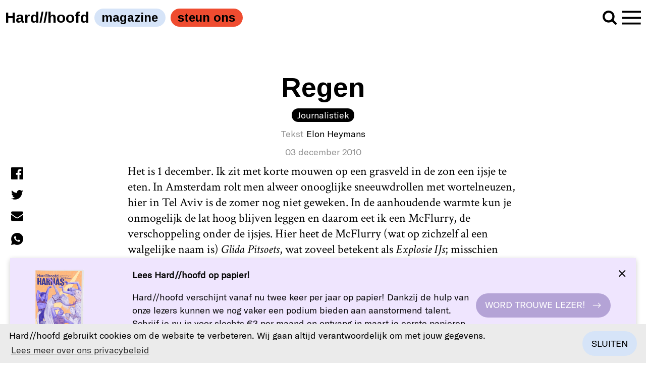

--- FILE ---
content_type: text/html; charset=UTF-8
request_url: https://hardhoofd.com/tip-regen/
body_size: 26152
content:
<!doctype html>
<!--[if lt IE 7]>      <html class="no-js lt-ie9 lt-ie8 lt-ie7" lang="nl"> <![endif]-->
<!--[if IE 7]>         <html class="no-js lt-ie9 lt-ie8" lang="nl"> <![endif]-->
<!--[if IE 8]>         <html class="no-js lt-ie9" lang="nl"> <![endif]-->
<!--[if gt IE 8]><!--> <html class="no-js" lang="nl"> <!--<![endif]-->
    <!--
        By Tom Walter, Little Fragments 2026
    -->
    <head>
        <meta charset="utf-8" />
        <meta http-equiv="X-UA-Compatible" content="IE=edge,chrome=1">

        <title>Hard//hoofd  - TIP: Regen</title>
        <meta name="author" content="Elon Heymans" />
        <meta name="publisher" content="Hard//hoofd" />
        <meta name="dcterms.rightsHolder" content="Hard//hoofd" />
        <meta name="dcterms.dateCopyrighted" content="2026" />
        <meta name="description" content="<img src="http://hardhoofd.com/wp-content/uploads/2010/12/rain.jpg" alt="" title="rain" width="190" height="136" class="alignleft size-full wp-image-15794" />

Een frisse regenbui is zo gek nog niet." />
        <meta name="viewport" content="width=device-width, initial-scale=1.0, maximum-scale=1.0, user-scalable=0">
        <meta name="skype_toolbar" content="skype_toolbar_parser_compatible" />

        <meta property="og:title" content="TIP: Regen" />
        <meta property="og:type" content="website" />
        <meta property="og:url" content="https://hardhoofd.com/tip-regen/" />
        <meta property="og:site_name" content="Hard//hoofd  - TIP: Regen" />
        <meta property="og:description" content="<img src="http://hardhoofd.com/wp-content/uploads/2010/12/rain.jpg" alt="" title="rain" width="190" height="136" class="alignleft size-full wp-image-15794" />

Een frisse regenbui is zo gek nog niet." />
        <meta property="og:updated_time" content="1533216679" />
        <meta property="fb:app_id" content="966242223397117" /><!-- default app id -->

        <link rel="shortcut icon" href="https://hardhoofd.com/assets/img/favicon.png" />
        <link rel="apple-touch-icon" href="https://hardhoofd.com/assets/img/apple-touch-icon-precomposed.png"/>

<meta name='robots' content='index, follow, max-image-preview:large, max-snippet:-1, max-video-preview:-1' />
	<style>img:is([sizes="auto" i], [sizes^="auto," i]) { contain-intrinsic-size: 3000px 1500px }</style>
	
	<!-- This site is optimized with the Yoast SEO plugin v25.4 - https://yoast.com/wordpress/plugins/seo/ -->
	<link rel="canonical" href="https://hardhoofd.com/tip-regen/" />
	<meta property="og:locale" content="nl_NL" />
	<meta property="og:type" content="article" />
	<meta property="og:title" content="TIP: Regen - Hard//hoofd" />
	<meta property="og:description" content="Een frisse regenbui is zo gek nog niet." />
	<meta property="og:url" content="https://hardhoofd.com/tip-regen/" />
	<meta property="og:site_name" content="Hard//hoofd" />
	<meta property="article:publisher" content="https://www.facebook.com/tijdschrifthardhoofd/" />
	<meta property="article:published_time" content="2010-12-03T07:54:14+00:00" />
	<meta name="author" content="Elon Heymans" />
	<meta name="twitter:card" content="summary_large_image" />
	<meta name="twitter:creator" content="@HardHoofd" />
	<meta name="twitter:site" content="@HardHoofd" />
	<meta name="twitter:label1" content="Geschreven door" />
	<meta name="twitter:data1" content="Elon Heymans" />
	<meta name="twitter:label2" content="Geschatte leestijd" />
	<meta name="twitter:data2" content="2 minuten" />
	<meta name="twitter:label3" content="Written by" />
	<meta name="twitter:data3" content="Elon Heymans" />
	<script type="application/ld+json" class="yoast-schema-graph">{"@context":"https://schema.org","@graph":[{"@type":"WebPage","@id":"https://hardhoofd.com/tip-regen/","url":"https://hardhoofd.com/tip-regen/","name":"TIP: Regen - Hard//hoofd","isPartOf":{"@id":"https://hardhoofd.com/#website"},"datePublished":"2010-12-03T07:54:14+00:00","author":{"@id":"https://hardhoofd.com/#/schema/person/e61bc7d3a0156abc6734a40957e5031b"},"breadcrumb":{"@id":"https://hardhoofd.com/tip-regen/#breadcrumb"},"inLanguage":"nl-NL","potentialAction":[{"@type":"ReadAction","target":["https://hardhoofd.com/tip-regen/"]}]},{"@type":"BreadcrumbList","@id":"https://hardhoofd.com/tip-regen/#breadcrumb","itemListElement":[{"@type":"ListItem","position":1,"name":"Home","item":"https://hardhoofd.com/"},{"@type":"ListItem","position":2,"name":"TIP: Regen"}]},{"@type":"WebSite","@id":"https://hardhoofd.com/#website","url":"https://hardhoofd.com/","name":"Hard//hoofd","description":"Tijdschrift voor kunst, literatuur en opinie","potentialAction":[{"@type":"SearchAction","target":{"@type":"EntryPoint","urlTemplate":"https://hardhoofd.com/?s={search_term_string}"},"query-input":{"@type":"PropertyValueSpecification","valueRequired":true,"valueName":"search_term_string"}}],"inLanguage":"nl-NL"},{"@type":"Person","@id":"https://hardhoofd.com/#/schema/person/e61bc7d3a0156abc6734a40957e5031b","name":"Elon Heymans","image":{"@type":"ImageObject","inLanguage":"nl-NL","@id":"https://hardhoofd.com/#/schema/person/image/2cc5e5338f0fbb84da71677795dfdc2d","url":"https://secure.gravatar.com/avatar/c295d1696b4fcf5dc84fa4b0ceec5e8f3b3da3b0aefdf020043eb3b8beee3a5e?s=96&d=retro&r=g","contentUrl":"https://secure.gravatar.com/avatar/c295d1696b4fcf5dc84fa4b0ceec5e8f3b3da3b0aefdf020043eb3b8beee3a5e?s=96&d=retro&r=g","caption":"Elon Heymans"},"description":"Elon Heymans (Amstelveen 1984) houdt van mensen met fantasie. Maar vooral houdt hij van z'n moeder. Hij staat nu met een volle koffer in een ouderwetse stationshal. Het is chaotisch druk op het station en een groot bord met ratelende kleppen torent dreigend boven hem uit. Elke seconde verdwijnen en verschijnen vertrektijden, perrons, connecties en bestemmingen. Maar Elon weet niet waar hij naartoe gaat. Hij vraagt een voorbijganger: 'Pardon meneer, waar gaat u naartoe?', maar zijn impertinente vraag wordt enkel beantwoord met een blik van onbegrip.","url":"https://hardhoofd.com/auteur/elon/"}]}</script>
	<!-- / Yoast SEO plugin. -->


<link rel='dns-prefetch' href='//www.googletagmanager.com' />
<script type="text/javascript">
/* <![CDATA[ */
window._wpemojiSettings = {"baseUrl":"https:\/\/s.w.org\/images\/core\/emoji\/15.1.0\/72x72\/","ext":".png","svgUrl":"https:\/\/s.w.org\/images\/core\/emoji\/15.1.0\/svg\/","svgExt":".svg","source":{"concatemoji":"https:\/\/hardhoofd.com\/cms\/wp-includes\/js\/wp-emoji-release.min.js?ver=6.8.1"}};
/*! This file is auto-generated */
!function(i,n){var o,s,e;function c(e){try{var t={supportTests:e,timestamp:(new Date).valueOf()};sessionStorage.setItem(o,JSON.stringify(t))}catch(e){}}function p(e,t,n){e.clearRect(0,0,e.canvas.width,e.canvas.height),e.fillText(t,0,0);var t=new Uint32Array(e.getImageData(0,0,e.canvas.width,e.canvas.height).data),r=(e.clearRect(0,0,e.canvas.width,e.canvas.height),e.fillText(n,0,0),new Uint32Array(e.getImageData(0,0,e.canvas.width,e.canvas.height).data));return t.every(function(e,t){return e===r[t]})}function u(e,t,n){switch(t){case"flag":return n(e,"\ud83c\udff3\ufe0f\u200d\u26a7\ufe0f","\ud83c\udff3\ufe0f\u200b\u26a7\ufe0f")?!1:!n(e,"\ud83c\uddfa\ud83c\uddf3","\ud83c\uddfa\u200b\ud83c\uddf3")&&!n(e,"\ud83c\udff4\udb40\udc67\udb40\udc62\udb40\udc65\udb40\udc6e\udb40\udc67\udb40\udc7f","\ud83c\udff4\u200b\udb40\udc67\u200b\udb40\udc62\u200b\udb40\udc65\u200b\udb40\udc6e\u200b\udb40\udc67\u200b\udb40\udc7f");case"emoji":return!n(e,"\ud83d\udc26\u200d\ud83d\udd25","\ud83d\udc26\u200b\ud83d\udd25")}return!1}function f(e,t,n){var r="undefined"!=typeof WorkerGlobalScope&&self instanceof WorkerGlobalScope?new OffscreenCanvas(300,150):i.createElement("canvas"),a=r.getContext("2d",{willReadFrequently:!0}),o=(a.textBaseline="top",a.font="600 32px Arial",{});return e.forEach(function(e){o[e]=t(a,e,n)}),o}function t(e){var t=i.createElement("script");t.src=e,t.defer=!0,i.head.appendChild(t)}"undefined"!=typeof Promise&&(o="wpEmojiSettingsSupports",s=["flag","emoji"],n.supports={everything:!0,everythingExceptFlag:!0},e=new Promise(function(e){i.addEventListener("DOMContentLoaded",e,{once:!0})}),new Promise(function(t){var n=function(){try{var e=JSON.parse(sessionStorage.getItem(o));if("object"==typeof e&&"number"==typeof e.timestamp&&(new Date).valueOf()<e.timestamp+604800&&"object"==typeof e.supportTests)return e.supportTests}catch(e){}return null}();if(!n){if("undefined"!=typeof Worker&&"undefined"!=typeof OffscreenCanvas&&"undefined"!=typeof URL&&URL.createObjectURL&&"undefined"!=typeof Blob)try{var e="postMessage("+f.toString()+"("+[JSON.stringify(s),u.toString(),p.toString()].join(",")+"));",r=new Blob([e],{type:"text/javascript"}),a=new Worker(URL.createObjectURL(r),{name:"wpTestEmojiSupports"});return void(a.onmessage=function(e){c(n=e.data),a.terminate(),t(n)})}catch(e){}c(n=f(s,u,p))}t(n)}).then(function(e){for(var t in e)n.supports[t]=e[t],n.supports.everything=n.supports.everything&&n.supports[t],"flag"!==t&&(n.supports.everythingExceptFlag=n.supports.everythingExceptFlag&&n.supports[t]);n.supports.everythingExceptFlag=n.supports.everythingExceptFlag&&!n.supports.flag,n.DOMReady=!1,n.readyCallback=function(){n.DOMReady=!0}}).then(function(){return e}).then(function(){var e;n.supports.everything||(n.readyCallback(),(e=n.source||{}).concatemoji?t(e.concatemoji):e.wpemoji&&e.twemoji&&(t(e.twemoji),t(e.wpemoji)))}))}((window,document),window._wpemojiSettings);
/* ]]> */
</script>
<style id='wp-emoji-styles-inline-css' type='text/css'>

	img.wp-smiley, img.emoji {
		display: inline !important;
		border: none !important;
		box-shadow: none !important;
		height: 1em !important;
		width: 1em !important;
		margin: 0 0.07em !important;
		vertical-align: -0.1em !important;
		background: none !important;
		padding: 0 !important;
	}
</style>
<link rel='stylesheet' id='wp-block-library-css' href='https://hardhoofd.com/cms/wp-includes/css/dist/block-library/style.min.css?ver=6.8.1' type='text/css' media='all' />
<style id='classic-theme-styles-inline-css' type='text/css'>
/*! This file is auto-generated */
.wp-block-button__link{color:#fff;background-color:#32373c;border-radius:9999px;box-shadow:none;text-decoration:none;padding:calc(.667em + 2px) calc(1.333em + 2px);font-size:1.125em}.wp-block-file__button{background:#32373c;color:#fff;text-decoration:none}
</style>
<style id='co-authors-plus-coauthors-style-inline-css' type='text/css'>
.wp-block-co-authors-plus-coauthors.is-layout-flow [class*=wp-block-co-authors-plus]{display:inline}

</style>
<style id='co-authors-plus-avatar-style-inline-css' type='text/css'>
.wp-block-co-authors-plus-avatar :where(img){height:auto;max-width:100%;vertical-align:bottom}.wp-block-co-authors-plus-coauthors.is-layout-flow .wp-block-co-authors-plus-avatar :where(img){vertical-align:middle}.wp-block-co-authors-plus-avatar:is(.alignleft,.alignright){display:table}.wp-block-co-authors-plus-avatar.aligncenter{display:table;margin-inline:auto}

</style>
<style id='co-authors-plus-image-style-inline-css' type='text/css'>
.wp-block-co-authors-plus-image{margin-bottom:0}.wp-block-co-authors-plus-image :where(img){height:auto;max-width:100%;vertical-align:bottom}.wp-block-co-authors-plus-coauthors.is-layout-flow .wp-block-co-authors-plus-image :where(img){vertical-align:middle}.wp-block-co-authors-plus-image:is(.alignfull,.alignwide) :where(img){width:100%}.wp-block-co-authors-plus-image:is(.alignleft,.alignright){display:table}.wp-block-co-authors-plus-image.aligncenter{display:table;margin-inline:auto}

</style>
<style id='global-styles-inline-css' type='text/css'>
:root{--wp--preset--aspect-ratio--square: 1;--wp--preset--aspect-ratio--4-3: 4/3;--wp--preset--aspect-ratio--3-4: 3/4;--wp--preset--aspect-ratio--3-2: 3/2;--wp--preset--aspect-ratio--2-3: 2/3;--wp--preset--aspect-ratio--16-9: 16/9;--wp--preset--aspect-ratio--9-16: 9/16;--wp--preset--color--black: #000000;--wp--preset--color--cyan-bluish-gray: #abb8c3;--wp--preset--color--white: #ffffff;--wp--preset--color--pale-pink: #f78da7;--wp--preset--color--vivid-red: #cf2e2e;--wp--preset--color--luminous-vivid-orange: #ff6900;--wp--preset--color--luminous-vivid-amber: #fcb900;--wp--preset--color--light-green-cyan: #7bdcb5;--wp--preset--color--vivid-green-cyan: #00d084;--wp--preset--color--pale-cyan-blue: #8ed1fc;--wp--preset--color--vivid-cyan-blue: #0693e3;--wp--preset--color--vivid-purple: #9b51e0;--wp--preset--gradient--vivid-cyan-blue-to-vivid-purple: linear-gradient(135deg,rgba(6,147,227,1) 0%,rgb(155,81,224) 100%);--wp--preset--gradient--light-green-cyan-to-vivid-green-cyan: linear-gradient(135deg,rgb(122,220,180) 0%,rgb(0,208,130) 100%);--wp--preset--gradient--luminous-vivid-amber-to-luminous-vivid-orange: linear-gradient(135deg,rgba(252,185,0,1) 0%,rgba(255,105,0,1) 100%);--wp--preset--gradient--luminous-vivid-orange-to-vivid-red: linear-gradient(135deg,rgba(255,105,0,1) 0%,rgb(207,46,46) 100%);--wp--preset--gradient--very-light-gray-to-cyan-bluish-gray: linear-gradient(135deg,rgb(238,238,238) 0%,rgb(169,184,195) 100%);--wp--preset--gradient--cool-to-warm-spectrum: linear-gradient(135deg,rgb(74,234,220) 0%,rgb(151,120,209) 20%,rgb(207,42,186) 40%,rgb(238,44,130) 60%,rgb(251,105,98) 80%,rgb(254,248,76) 100%);--wp--preset--gradient--blush-light-purple: linear-gradient(135deg,rgb(255,206,236) 0%,rgb(152,150,240) 100%);--wp--preset--gradient--blush-bordeaux: linear-gradient(135deg,rgb(254,205,165) 0%,rgb(254,45,45) 50%,rgb(107,0,62) 100%);--wp--preset--gradient--luminous-dusk: linear-gradient(135deg,rgb(255,203,112) 0%,rgb(199,81,192) 50%,rgb(65,88,208) 100%);--wp--preset--gradient--pale-ocean: linear-gradient(135deg,rgb(255,245,203) 0%,rgb(182,227,212) 50%,rgb(51,167,181) 100%);--wp--preset--gradient--electric-grass: linear-gradient(135deg,rgb(202,248,128) 0%,rgb(113,206,126) 100%);--wp--preset--gradient--midnight: linear-gradient(135deg,rgb(2,3,129) 0%,rgb(40,116,252) 100%);--wp--preset--font-size--small: 13px;--wp--preset--font-size--medium: 20px;--wp--preset--font-size--large: 36px;--wp--preset--font-size--x-large: 42px;--wp--preset--spacing--20: 0.44rem;--wp--preset--spacing--30: 0.67rem;--wp--preset--spacing--40: 1rem;--wp--preset--spacing--50: 1.5rem;--wp--preset--spacing--60: 2.25rem;--wp--preset--spacing--70: 3.38rem;--wp--preset--spacing--80: 5.06rem;--wp--preset--shadow--natural: 6px 6px 9px rgba(0, 0, 0, 0.2);--wp--preset--shadow--deep: 12px 12px 50px rgba(0, 0, 0, 0.4);--wp--preset--shadow--sharp: 6px 6px 0px rgba(0, 0, 0, 0.2);--wp--preset--shadow--outlined: 6px 6px 0px -3px rgba(255, 255, 255, 1), 6px 6px rgba(0, 0, 0, 1);--wp--preset--shadow--crisp: 6px 6px 0px rgba(0, 0, 0, 1);}:where(.is-layout-flex){gap: 0.5em;}:where(.is-layout-grid){gap: 0.5em;}body .is-layout-flex{display: flex;}.is-layout-flex{flex-wrap: wrap;align-items: center;}.is-layout-flex > :is(*, div){margin: 0;}body .is-layout-grid{display: grid;}.is-layout-grid > :is(*, div){margin: 0;}:where(.wp-block-columns.is-layout-flex){gap: 2em;}:where(.wp-block-columns.is-layout-grid){gap: 2em;}:where(.wp-block-post-template.is-layout-flex){gap: 1.25em;}:where(.wp-block-post-template.is-layout-grid){gap: 1.25em;}.has-black-color{color: var(--wp--preset--color--black) !important;}.has-cyan-bluish-gray-color{color: var(--wp--preset--color--cyan-bluish-gray) !important;}.has-white-color{color: var(--wp--preset--color--white) !important;}.has-pale-pink-color{color: var(--wp--preset--color--pale-pink) !important;}.has-vivid-red-color{color: var(--wp--preset--color--vivid-red) !important;}.has-luminous-vivid-orange-color{color: var(--wp--preset--color--luminous-vivid-orange) !important;}.has-luminous-vivid-amber-color{color: var(--wp--preset--color--luminous-vivid-amber) !important;}.has-light-green-cyan-color{color: var(--wp--preset--color--light-green-cyan) !important;}.has-vivid-green-cyan-color{color: var(--wp--preset--color--vivid-green-cyan) !important;}.has-pale-cyan-blue-color{color: var(--wp--preset--color--pale-cyan-blue) !important;}.has-vivid-cyan-blue-color{color: var(--wp--preset--color--vivid-cyan-blue) !important;}.has-vivid-purple-color{color: var(--wp--preset--color--vivid-purple) !important;}.has-black-background-color{background-color: var(--wp--preset--color--black) !important;}.has-cyan-bluish-gray-background-color{background-color: var(--wp--preset--color--cyan-bluish-gray) !important;}.has-white-background-color{background-color: var(--wp--preset--color--white) !important;}.has-pale-pink-background-color{background-color: var(--wp--preset--color--pale-pink) !important;}.has-vivid-red-background-color{background-color: var(--wp--preset--color--vivid-red) !important;}.has-luminous-vivid-orange-background-color{background-color: var(--wp--preset--color--luminous-vivid-orange) !important;}.has-luminous-vivid-amber-background-color{background-color: var(--wp--preset--color--luminous-vivid-amber) !important;}.has-light-green-cyan-background-color{background-color: var(--wp--preset--color--light-green-cyan) !important;}.has-vivid-green-cyan-background-color{background-color: var(--wp--preset--color--vivid-green-cyan) !important;}.has-pale-cyan-blue-background-color{background-color: var(--wp--preset--color--pale-cyan-blue) !important;}.has-vivid-cyan-blue-background-color{background-color: var(--wp--preset--color--vivid-cyan-blue) !important;}.has-vivid-purple-background-color{background-color: var(--wp--preset--color--vivid-purple) !important;}.has-black-border-color{border-color: var(--wp--preset--color--black) !important;}.has-cyan-bluish-gray-border-color{border-color: var(--wp--preset--color--cyan-bluish-gray) !important;}.has-white-border-color{border-color: var(--wp--preset--color--white) !important;}.has-pale-pink-border-color{border-color: var(--wp--preset--color--pale-pink) !important;}.has-vivid-red-border-color{border-color: var(--wp--preset--color--vivid-red) !important;}.has-luminous-vivid-orange-border-color{border-color: var(--wp--preset--color--luminous-vivid-orange) !important;}.has-luminous-vivid-amber-border-color{border-color: var(--wp--preset--color--luminous-vivid-amber) !important;}.has-light-green-cyan-border-color{border-color: var(--wp--preset--color--light-green-cyan) !important;}.has-vivid-green-cyan-border-color{border-color: var(--wp--preset--color--vivid-green-cyan) !important;}.has-pale-cyan-blue-border-color{border-color: var(--wp--preset--color--pale-cyan-blue) !important;}.has-vivid-cyan-blue-border-color{border-color: var(--wp--preset--color--vivid-cyan-blue) !important;}.has-vivid-purple-border-color{border-color: var(--wp--preset--color--vivid-purple) !important;}.has-vivid-cyan-blue-to-vivid-purple-gradient-background{background: var(--wp--preset--gradient--vivid-cyan-blue-to-vivid-purple) !important;}.has-light-green-cyan-to-vivid-green-cyan-gradient-background{background: var(--wp--preset--gradient--light-green-cyan-to-vivid-green-cyan) !important;}.has-luminous-vivid-amber-to-luminous-vivid-orange-gradient-background{background: var(--wp--preset--gradient--luminous-vivid-amber-to-luminous-vivid-orange) !important;}.has-luminous-vivid-orange-to-vivid-red-gradient-background{background: var(--wp--preset--gradient--luminous-vivid-orange-to-vivid-red) !important;}.has-very-light-gray-to-cyan-bluish-gray-gradient-background{background: var(--wp--preset--gradient--very-light-gray-to-cyan-bluish-gray) !important;}.has-cool-to-warm-spectrum-gradient-background{background: var(--wp--preset--gradient--cool-to-warm-spectrum) !important;}.has-blush-light-purple-gradient-background{background: var(--wp--preset--gradient--blush-light-purple) !important;}.has-blush-bordeaux-gradient-background{background: var(--wp--preset--gradient--blush-bordeaux) !important;}.has-luminous-dusk-gradient-background{background: var(--wp--preset--gradient--luminous-dusk) !important;}.has-pale-ocean-gradient-background{background: var(--wp--preset--gradient--pale-ocean) !important;}.has-electric-grass-gradient-background{background: var(--wp--preset--gradient--electric-grass) !important;}.has-midnight-gradient-background{background: var(--wp--preset--gradient--midnight) !important;}.has-small-font-size{font-size: var(--wp--preset--font-size--small) !important;}.has-medium-font-size{font-size: var(--wp--preset--font-size--medium) !important;}.has-large-font-size{font-size: var(--wp--preset--font-size--large) !important;}.has-x-large-font-size{font-size: var(--wp--preset--font-size--x-large) !important;}
:where(.wp-block-post-template.is-layout-flex){gap: 1.25em;}:where(.wp-block-post-template.is-layout-grid){gap: 1.25em;}
:where(.wp-block-columns.is-layout-flex){gap: 2em;}:where(.wp-block-columns.is-layout-grid){gap: 2em;}
:root :where(.wp-block-pullquote){font-size: 1.5em;line-height: 1.6;}
</style>
<link rel='stylesheet' id='bsa-public-css-css' href='https://hardhoofd.com/content/plugins/bondis-subscriptions-api/versionFolder1.6.2/base/css/bsa-public-css.css?ver=1.6.2' type='text/css' media='all' />
<link rel='stylesheet' id='bsa-front-end-css-css' href='https://hardhoofd.com/content/plugins/bondis-subscriptions-api/versionFolder1.6.2/base/css/bsa-front-end-css.css?ver=1.6.2' type='text/css' media='all' />
<link rel='stylesheet' id='lbwps-styles-photoswipe5-main-css' href='https://hardhoofd.com/content/plugins/lightbox-photoswipe/assets/ps5/styles/main.css?ver=5.7.2' type='text/css' media='all' />
<link rel='stylesheet' id='wbulite-css' href='https://hardhoofd.com/content/plugins/woo-better-usability/assets/wbulite.css?ver=6.8.1' type='text/css' media='all' />
<link rel='stylesheet' id='woocommerce-layout-css' href='https://hardhoofd.com/content/plugins/woocommerce/assets/css/woocommerce-layout.css?ver=9.9.5' type='text/css' media='all' />
<link rel='stylesheet' id='woocommerce-smallscreen-css' href='https://hardhoofd.com/content/plugins/woocommerce/assets/css/woocommerce-smallscreen.css?ver=9.9.5' type='text/css' media='only screen and (max-width: 768px)' />
<link rel='stylesheet' id='woocommerce-general-css' href='https://hardhoofd.com/content/plugins/woocommerce/assets/css/woocommerce.css?ver=9.9.5' type='text/css' media='all' />
<style id='woocommerce-inline-inline-css' type='text/css'>
.woocommerce form .form-row .required { visibility: visible; }
</style>
<link rel='stylesheet' id='woo-variation-swatches-css' href='https://hardhoofd.com/content/plugins/woo-variation-swatches/assets/css/frontend.min.css?ver=1747666678' type='text/css' media='all' />
<style id='woo-variation-swatches-inline-css' type='text/css'>
:root {
--wvs-tick:url("data:image/svg+xml;utf8,%3Csvg filter='drop-shadow(0px 0px 2px rgb(0 0 0 / .8))' xmlns='http://www.w3.org/2000/svg'  viewBox='0 0 30 30'%3E%3Cpath fill='none' stroke='%23ffffff' stroke-linecap='round' stroke-linejoin='round' stroke-width='4' d='M4 16L11 23 27 7'/%3E%3C/svg%3E");

--wvs-cross:url("data:image/svg+xml;utf8,%3Csvg filter='drop-shadow(0px 0px 5px rgb(255 255 255 / .6))' xmlns='http://www.w3.org/2000/svg' width='72px' height='72px' viewBox='0 0 24 24'%3E%3Cpath fill='none' stroke='%23ff0000' stroke-linecap='round' stroke-width='0.6' d='M5 5L19 19M19 5L5 19'/%3E%3C/svg%3E");
--wvs-single-product-item-width:30px;
--wvs-single-product-item-height:30px;
--wvs-single-product-item-font-size:16px}
</style>
<link rel='stylesheet' id='brands-styles-css' href='https://hardhoofd.com/content/plugins/woocommerce/assets/css/brands.css?ver=9.9.5' type='text/css' media='all' />
<style id='akismet-widget-style-inline-css' type='text/css'>

			.a-stats {
				--akismet-color-mid-green: #357b49;
				--akismet-color-white: #fff;
				--akismet-color-light-grey: #f6f7f7;

				max-width: 350px;
				width: auto;
			}

			.a-stats * {
				all: unset;
				box-sizing: border-box;
			}

			.a-stats strong {
				font-weight: 600;
			}

			.a-stats a.a-stats__link,
			.a-stats a.a-stats__link:visited,
			.a-stats a.a-stats__link:active {
				background: var(--akismet-color-mid-green);
				border: none;
				box-shadow: none;
				border-radius: 8px;
				color: var(--akismet-color-white);
				cursor: pointer;
				display: block;
				font-family: -apple-system, BlinkMacSystemFont, 'Segoe UI', 'Roboto', 'Oxygen-Sans', 'Ubuntu', 'Cantarell', 'Helvetica Neue', sans-serif;
				font-weight: 500;
				padding: 12px;
				text-align: center;
				text-decoration: none;
				transition: all 0.2s ease;
			}

			/* Extra specificity to deal with TwentyTwentyOne focus style */
			.widget .a-stats a.a-stats__link:focus {
				background: var(--akismet-color-mid-green);
				color: var(--akismet-color-white);
				text-decoration: none;
			}

			.a-stats a.a-stats__link:hover {
				filter: brightness(110%);
				box-shadow: 0 4px 12px rgba(0, 0, 0, 0.06), 0 0 2px rgba(0, 0, 0, 0.16);
			}

			.a-stats .count {
				color: var(--akismet-color-white);
				display: block;
				font-size: 1.5em;
				line-height: 1.4;
				padding: 0 13px;
				white-space: nowrap;
			}
		
</style>
<link rel='stylesheet' id='woocommerce-nyp-css' href='https://hardhoofd.com/content/plugins/woocommerce-name-your-price/assets/css/frontend/name-your-price.min.css?ver=3.3.8' type='text/css' media='all' />
<link rel='stylesheet' id='wc-bundle-style-css' href='https://hardhoofd.com/content/plugins/woocommerce-product-bundles/assets/css/frontend/woocommerce.css?ver=6.14.0' type='text/css' media='all' />
<script type="text/javascript" id="woocommerce-google-analytics-integration-gtag-js-after">
/* <![CDATA[ */
/* Google Analytics for WooCommerce (gtag.js) */
					window.dataLayer = window.dataLayer || [];
					function gtag(){dataLayer.push(arguments);}
					// Set up default consent state.
					for ( const mode of [{"analytics_storage":"denied","ad_storage":"denied","ad_user_data":"denied","ad_personalization":"denied","region":["AT","BE","BG","HR","CY","CZ","DK","EE","FI","FR","DE","GR","HU","IS","IE","IT","LV","LI","LT","LU","MT","NL","NO","PL","PT","RO","SK","SI","ES","SE","GB","CH"]}] || [] ) {
						gtag( "consent", "default", { "wait_for_update": 500, ...mode } );
					}
					gtag("js", new Date());
					gtag("set", "developer_id.dOGY3NW", true);
					gtag("config", "G-VXLXPPD8RP", {"track_404":true,"allow_google_signals":true,"logged_in":false,"linker":{"domains":[],"allow_incoming":false},"custom_map":{"dimension1":"logged_in"}});
/* ]]> */
</script>
<script type="text/javascript" src="https://hardhoofd.com/cms/wp-includes/js/dist/hooks.min.js?ver=4d63a3d491d11ffd8ac6" id="wp-hooks-js"></script>
<script type="text/javascript" src="https://hardhoofd.com/cms/wp-includes/js/jquery/jquery.min.js?ver=3.7.1" id="jquery-core-js"></script>
<script type="text/javascript" src="https://hardhoofd.com/cms/wp-includes/js/jquery/jquery-migrate.min.js?ver=3.4.1" id="jquery-migrate-js"></script>
<script type="text/javascript" src="https://hardhoofd.com/content/plugins/bondis-subscriptions-api/versionFolder1.6.2/base/scripts/min/bsa-public-functions-js-min.js?ver=1.6.2" id="bsa-public-functions-js-min-js"></script>
<script type="text/javascript" src="https://hardhoofd.com/content/plugins/bondis-subscriptions-api/versionFolder1.6.2/base/scripts/min/bsa-front-end-js-min.js?ver=1.6.2" id="bsa-front-end-js-min-js"></script>
<script type="text/javascript" id="wbulite-js-extra">
/* <![CDATA[ */
var wbuSettings = {"cart_ajax_method":"make_specific_ajax","cart_updating_display":"yes","cart_updating_location":"checkout_btn","cart_updating_text":"Aan het bijwerken...","cart_hide_update":"yes","cart_hide_quantity":"yes","cart_fix_enter_key":"","ajax_timeout":"800","confirmation_zero_qty":"yes","zero_qty_confirmation_text":"Are you sure you want to remove this item from cart?","enable_auto_update_cart":"yes","qty_buttons_lock_input":"no","enable_quantity_on_shop":"no","checkout_allow_change_qty":"yes","hide_addtocart_button":"no","hide_viewcart_link":"yes"};
var wbuInfo = {"isCart":"","isShop":"","isSingleProduct":"","isCheckout":"","ajaxUrl":"https:\/\/hardhoofd.com\/cms\/wp-admin\/admin-ajax.php","quantityLabel":"Aantal"};
/* ]]> */
</script>
<script type="text/javascript" src="https://hardhoofd.com/content/plugins/woo-better-usability/assets/wbulite.js?ver=6.8.1" id="wbulite-js"></script>
<script type="text/javascript" src="https://hardhoofd.com/content/plugins/woocommerce/assets/js/jquery-blockui/jquery.blockUI.min.js?ver=2.7.0-wc.9.9.5" id="jquery-blockui-js" data-wp-strategy="defer"></script>
<script type="text/javascript" id="wc-add-to-cart-js-extra">
/* <![CDATA[ */
var wc_add_to_cart_params = {"ajax_url":"\/cms\/wp-admin\/admin-ajax.php","wc_ajax_url":"\/?wc-ajax=%%endpoint%%","i18n_view_cart":"Bekijk winkelwagen","cart_url":"https:\/\/hardhoofd.com\/kopen\/betalen\/","is_cart":"","cart_redirect_after_add":"yes"};
/* ]]> */
</script>
<script type="text/javascript" src="https://hardhoofd.com/content/plugins/woocommerce/assets/js/frontend/add-to-cart.min.js?ver=9.9.5" id="wc-add-to-cart-js" defer="defer" data-wp-strategy="defer"></script>
<script type="text/javascript" src="https://hardhoofd.com/content/plugins/woocommerce/assets/js/js-cookie/js.cookie.min.js?ver=2.1.4-wc.9.9.5" id="js-cookie-js" defer="defer" data-wp-strategy="defer"></script>
<script type="text/javascript" id="woocommerce-js-extra">
/* <![CDATA[ */
var woocommerce_params = {"ajax_url":"\/cms\/wp-admin\/admin-ajax.php","wc_ajax_url":"\/?wc-ajax=%%endpoint%%","i18n_password_show":"Wachtwoord weergeven","i18n_password_hide":"Wachtwoord verbergen"};
/* ]]> */
</script>
<script type="text/javascript" src="https://hardhoofd.com/content/plugins/woocommerce/assets/js/frontend/woocommerce.min.js?ver=9.9.5" id="woocommerce-js" defer="defer" data-wp-strategy="defer"></script>
<script type="text/javascript" id="wpm-js-extra">
/* <![CDATA[ */
var wpm = {"ajax_url":"https:\/\/hardhoofd.com\/cms\/wp-admin\/admin-ajax.php","root":"https:\/\/hardhoofd.com\/wp-json\/","nonce_wp_rest":"a15de4a550","nonce_ajax":"bfbe3b7b64"};
/* ]]> */
</script>
<script type="text/javascript" src="https://hardhoofd.com/content/plugins/woocommerce-google-adwords-conversion-tracking-tag/js/public/wpm-public.p1.min.js?ver=1.49.1" id="wpm-js"></script>
<link rel="https://api.w.org/" href="https://hardhoofd.com/wp-json/" /><link rel="alternate" title="JSON" type="application/json" href="https://hardhoofd.com/wp-json/wp/v2/posts/15791" /><link rel="EditURI" type="application/rsd+xml" title="RSD" href="https://hardhoofd.com/cms/xmlrpc.php?rsd" />
<meta name="generator" content="WordPress 6.8.1" />
<meta name="generator" content="Seriously Simple Podcasting 3.10.4" />
<meta name="generator" content="WooCommerce 9.9.5" />
<link rel='shortlink' href='https://hardhoofd.com/?p=15791' />
<link rel="alternate" title="oEmbed (JSON)" type="application/json+oembed" href="https://hardhoofd.com/wp-json/oembed/1.0/embed?url=https%3A%2F%2Fhardhoofd.com%2Ftip-regen%2F" />
<link rel="alternate" title="oEmbed (XML)" type="text/xml+oembed" href="https://hardhoofd.com/wp-json/oembed/1.0/embed?url=https%3A%2F%2Fhardhoofd.com%2Ftip-regen%2F&#038;format=xml" />

<link rel="alternate" type="application/rss+xml" title="Podcast RSS-feed" href="https://hardhoofd.com/feed/podcast" />

	<noscript><style>.woocommerce-product-gallery{ opacity: 1 !important; }</style></noscript>
	
<!-- START Pixel Manager for WooCommerce -->

		<script>

			window.wpmDataLayer = window.wpmDataLayer || {};
			window.wpmDataLayer = Object.assign(window.wpmDataLayer, {"cart":{},"cart_item_keys":{},"version":{"number":"1.49.1","pro":false,"eligible_for_updates":false,"distro":"fms","beta":false,"show":true},"pixels":{"google":{"linker":{"settings":null},"user_id":false,"ads":{"conversion_ids":{"AW-800479019":"92myCK6S_YYBEKuu2f0C"},"dynamic_remarketing":{"status":true,"id_type":"post_id","send_events_with_parent_ids":true},"google_business_vertical":"retail","phone_conversion_number":"","phone_conversion_label":""},"tag_id":"AW-800479019","tag_gateway":{"measurement_path":""},"tcf_support":false,"consent_mode":{"is_active":false,"wait_for_update":500,"ads_data_redaction":false,"url_passthrough":true}}},"shop":{"list_name":"Blog Post | TIP: Regen","list_id":"blog_post_tip-regen","page_type":"blog_post","currency":"EUR","selectors":{"addToCart":[],"beginCheckout":[]},"order_duplication_prevention":true,"view_item_list_trigger":{"test_mode":false,"background_color":"green","opacity":0.5,"repeat":true,"timeout":1000,"threshold":0.8},"variations_output":true,"session_active":true},"page":{"id":15791,"title":"TIP: Regen","type":"post","categories":[{"term_id":28,"name":"Journalistiek","slug":"journalistiek","term_group":0,"term_taxonomy_id":28,"taxonomy":"category","description":"","parent":0,"count":1753,"filter":"raw","cat_ID":28,"category_count":1753,"category_description":"","cat_name":"Journalistiek","category_nicename":"journalistiek","category_parent":0},{"term_id":3,"name":"Tekst","slug":"tekst","term_group":0,"term_taxonomy_id":3,"taxonomy":"category","description":"","parent":63,"count":2601,"filter":"raw","cat_ID":3,"category_count":2601,"category_description":"","cat_name":"Tekst","category_nicename":"tekst","category_parent":63},{"term_id":6,"name":"TIPS","slug":"tip","term_group":0,"term_taxonomy_id":6,"taxonomy":"category","description":"","parent":63,"count":860,"filter":"raw","cat_ID":6,"category_count":860,"category_description":"","cat_name":"TIPS","category_nicename":"tip","category_parent":63}],"parent":{"id":0,"title":"TIP: Regen","type":"post","categories":[{"term_id":28,"name":"Journalistiek","slug":"journalistiek","term_group":0,"term_taxonomy_id":28,"taxonomy":"category","description":"","parent":0,"count":1753,"filter":"raw","cat_ID":28,"category_count":1753,"category_description":"","cat_name":"Journalistiek","category_nicename":"journalistiek","category_parent":0},{"term_id":3,"name":"Tekst","slug":"tekst","term_group":0,"term_taxonomy_id":3,"taxonomy":"category","description":"","parent":63,"count":2601,"filter":"raw","cat_ID":3,"category_count":2601,"category_description":"","cat_name":"Tekst","category_nicename":"tekst","category_parent":63},{"term_id":6,"name":"TIPS","slug":"tip","term_group":0,"term_taxonomy_id":6,"taxonomy":"category","description":"","parent":63,"count":860,"filter":"raw","cat_ID":6,"category_count":860,"category_description":"","cat_name":"TIPS","category_nicename":"tip","category_parent":63}]}},"general":{"user_logged_in":false,"scroll_tracking_thresholds":[],"page_id":15791,"exclude_domains":[],"server_2_server":{"active":false,"ip_exclude_list":[],"pageview_event_s2s":{"is_active":false,"pixels":[]}},"consent_management":{"explicit_consent":false},"lazy_load_pmw":false}});

		</script>

		
<!-- END Pixel Manager for WooCommerce -->
		<style type="text/css" id="wp-custom-css">
			.grecaptcha-badge { visibility: hidden; 
display:none;}
.page-id-87334 .grecaptcha-badge { visibility: visible; 
display:block;}
/* extra post css */
[data-pagetype="post"] .article__title {
  word-wrap: initial;
}

/* extra post home */
[data-pagetype="home"] h1 {
	overflow-wrap: initial !important;
}

/* begin --- spoken word app */
.container_spoken_word, .container_spoken_word_laad {
	width:100%;
	margin: -20px;
}
.container_spoken_word_laad {
	font-style: italic;
}
.audioplayer-playpause::before {
	box-sizing:initial;
}
.audioplayer-bar:hover {
	margin: 0px 0 6px 0;
}
.audioplayer-bar:hover .audioplayer-bar-loaded {
	margin: 3px 0 6px 0;
}
.audioplayer-bar-loaded {
  width: 100% !important;
	height: 4px !important;
	transition: all .1s linear;
}
.container_spoken_word .container_of_the_player, .container_spoken_word .spoken_word_array, .container_spoken_word .spoken_word, .container_spoken_word .hoogte_berekenen {
	padding: 0 20px !important;
	background-color: white;
}
/* einde --- spoken word app */

#preview_things table {
	margin: 0;
}
#preview_things td {
	margin: 0 0 0 -20px !important;
	padding: 10px 10px 0px 0px !important;
	font-size: 16px;
	font-family: "GT America",sans-serif;
}
#preview_things h1 {
	padding-bottom:30px;
}
iframe, .instagram-media {
	margin: auto !important;
}
.playButtonwrapper {
justify-content: center !important;
}
.audio-interface { max-width: 663px !important; }
li {
	margin-bottom: 15px;
}
.columns-cta {
	margin-bottom: 50px;
}
@media (min-width: 47.9em) {
	.support_bar__content {
		padding-left: 242px !important;
	}
}
.avatar {
	background-color:#fff !important;
}
/* hide zoek-icoon op mobiel */
@media (max-width: 409px) {
  body > header > div.header__controls > div:nth-child(1) {
    display: none;
  }
}

body > div.support_bar.support_bar--show > div > a {
	    color: #fff;
}		</style>
		
        <link rel="stylesheet"  href="https://hardhoofd.com/assets/css/style.css?v=1769216201" type="text/css" />
        <link href="https://fonts.googleapis.com/css?family=Arimo:400,700,700i|Crimson+Text:400,400i,700,700i" rel="stylesheet">
        <link rel="stylesheet"  href="https://hardhoofd.com/content/themes/hardhoofd6/css/hh-shop.css?v=1769216201" type="text/css" />
        <!--link href='https://fonts.googleapis.com/css?family=Libre+Baskerville:400,700' rel='stylesheet' type='text/css'-->

        <!--[if lt IE 9]>
            <script src="//html5shiv.googlecode.com/svn/trunk/html5.js"></script>
            <script>window.html5 || document.write('<script src="https://hardhoofd.com/assets/js/html5shiv.js"><\/script>')</script>
        <![endif]-->

        <!-- Google Tag Manager -->
        <script>(function(w,d,s,l,i){w[l]=w[l]||[];w[l].push({'gtm.start':
        new Date().getTime(),event:'gtm.js'});var f=d.getElementsByTagName(s)[0],
        j=d.createElement(s),dl=l!='dataLayer'?'&l='+l:'';j.async=true;j.src=
        'https://www.googletagmanager.com/gtm.js?id='+i+dl;f.parentNode.insertBefore(j,f);
        })(window,document,'script','dataLayer','GTM-P32M8B7');</script>
        <!-- End Google Tag Manager -->
    </head>
    <body class="body--start-portrait">

        <header class="header">

            <div class="header__links">
                <a class="logo" href="https://hardhoofd.com">Hard//hoofd</a>
<!--                <a href="/nieuwsbrief/" class="header__newsletter">nieuwsbrief</a>-->

                <a href="/bestel-hard-hoofd-op-papier-3/" class="header__newsletter">magazine</a>
                <a href="/kunstverzamelaars/" class="header__steun">steun ons</a>
            </div>

            <div class="header__controls">
                <div class="header__control">
                    <a href="/zoeken/"><svg xmlns="http://www.w3.org/2000/svg" viewBox="0 0 475.084 475.084">
<g>
	<path d="M464.524,412.846l-97.929-97.925c23.6-34.068,35.406-72.047,35.406-113.917c0-27.218-5.284-53.249-15.852-78.087
		c-10.561-24.842-24.838-46.254-42.825-64.241c-17.987-17.987-39.396-32.264-64.233-42.826
		C254.246,5.285,228.217,0.003,200.999,0.003c-27.216,0-53.247,5.282-78.085,15.847C98.072,26.412,76.66,40.689,58.673,58.676
		c-17.989,17.987-32.264,39.403-42.827,64.241C5.282,147.758,0,173.786,0,201.004c0,27.216,5.282,53.238,15.846,78.083
		c10.562,24.838,24.838,46.247,42.827,64.234c17.987,17.993,39.403,32.264,64.241,42.832c24.841,10.563,50.869,15.844,78.085,15.844
		c41.879,0,79.852-11.807,113.922-35.405l97.929,97.641c6.852,7.231,15.406,10.849,25.693,10.849
		c9.897,0,18.467-3.617,25.694-10.849c7.23-7.23,10.848-15.796,10.848-25.693C475.088,428.458,471.567,419.889,464.524,412.846z
		 M291.363,291.358c-25.029,25.033-55.148,37.549-90.364,37.549c-35.21,0-65.329-12.519-90.36-37.549
		c-25.031-25.029-37.546-55.144-37.546-90.36c0-35.21,12.518-65.334,37.546-90.36c25.026-25.032,55.15-37.546,90.36-37.546
		c35.212,0,65.331,12.519,90.364,37.546c25.033,25.026,37.548,55.15,37.548,90.36C328.911,236.214,316.392,266.329,291.363,291.358z
		"/>
</g>

</svg></a>
                </div>
                <div class="header__control header__overlay-trigger" data-trigger="open">
                    <!-- <span class="header__control__label">menu</span> -->
<svg xmlns="http://www.w3.org/2000/svg" viewBox="0 0 38.21 27.37"><defs><style>.cls-1{fill:none;stroke:#000;stroke-miterlimit:10;stroke-width:4px;}</style></defs><title>Asset 14</title><g id="Layer_2" data-name="Layer 2"><g id="Layer_1-2" data-name="Layer 1"><line class="cls-1" x1="37.81" y1="25.37" y2="25.37"/><line class="cls-1" x1="38.21" y1="2" x2="0.39" y2="2"/><line class="cls-1" x1="38.21" y1="14.08" x2="0.39" y2="14.08"/></g></g></svg>                </div>
                <div class="header__control header__overlay-trigger is-hidden" data-trigger="close">
<svg xmlns="http://www.w3.org/2000/svg" width="14" height="14" viewBox="0 0 14 14">
  <path d="M0.283047433,13.006822 C0.469163814,13.1929384 0.701809289,13.2859966 0.934454764,13.2859966 C1.16710024,13.2859966 1.41523717,13.1929384 1.5858621,13.006822 L6.64204201,7.95064208 L11.6982219,13.006822 C11.8843383,13.1929384 12.1169838,13.2859966 12.3496292,13.2859966 C12.5822747,13.2859966 12.8304117,13.1929384 13.0010366,13.006822 C13.3577779,12.6500807 13.3577779,12.0607486 13.0010366,11.6885159 L7.96034812,6.64788216 L13.0009818,1.59170225 C13.3577231,1.23496094 13.3577231,0.645628893 13.0009818,0.273396132 C12.6442405,-0.0988366281 12.0549085,-0.0833451765 11.6826757,0.273396132 L6.64204201,5.32957604 L1.5858621,0.288887584 C1.22912079,-0.0678537248 0.639788742,-0.0678537248 0.267555982,0.288887584 C-0.0891853272,0.645628893 -0.0891853272,1.23496094 0.267555982,1.6071937 L5.32373589,6.64782742 L0.283102173,11.7040073 C-0.0891853272,12.0607486 -0.0891853272,12.6501354 0.283047433,13.006822 Z"/>
</svg>
                </div>
            </div>
            <nav class="header__overlay">
                <div class="header__inner">
                    <div class="nav header__nav header__nav--main">
                        <ul class="nav__list">
<li class="header__nav__item"><a href="https://hardhoofd.com/" data-pagetype="category-page">Home</a></li><li class="header__nav__item"><a href="https://hardhoofd.com/over-hardhoofd/" data-pagetype="category-page">Over</a></li><li class="header__nav__item"><a href="https://hardhoofd.com/colofon/" data-pagetype="category-page">Colofon</a></li><li class="header__nav__item"><a href="https://hardhoofd.com/bestel-magazine/" data-pagetype="category-page">Magazine en kunstverzamelaars</a></li><li class="header__nav__item"><a href="https://hardhoofd.com/anbi-hard-hoofd/" data-pagetype="category-page">ANBI</a></li><li class="header__nav__item"><a href="https://hardhoofd.com/contact/" data-pagetype="category-page">Contact en kopij</a></li><li class="header__nav__item"><a href="https://hardhoofd.com/nieuwsbrief/" data-pagetype="category-page">Nieuwsbrief</a></li><div class="socials"><li class="social"><a href="https://www.facebook.com/tijdschrifthardhoofd" target="_blank" class="social__link social__link--facebook"><img src="/assets/img/social/facebook.svg" width="42" /></a></li><li class="social"><a href="https://twitter.com/hardhoofd?lang=nl" target="_blank" class="social__link social__link--twitter"><img src="/assets/img/social/twitter.svg" width="42" /></a></li><li class="social"><a href="https://www.instagram.com/hard_hoofd/" target="_blank" class="social__link social__link--instagram"><img src="/assets/img/social/instagram.svg" width="42" /></a></li></div>                        </ul>
                    </div>
                    <ul class="header__nav header__nav--secondary">
              <li class="header__nav__item"><a href="https://hardhoofd.com/categorie/fictie-poezie/" class="button--tag-large">Fictie & Poëzie</a></li>              <li class="header__nav__item"><a href="https://hardhoofd.com/categorie/essay-commentaar/" class="button--tag-large">Essay & Commentaar</a></li>              <li class="header__nav__item"><a href="https://hardhoofd.com/categorie/column-tip/" class="button--tag-large">Column & Tip</a></li>              <li class="header__nav__item"><a href="https://hardhoofd.com/categorie/kunst-vliegwerk/" class="button--tag-large">Kunst & Vliegwerk</a></li>                <!-- <li class="header__nav__item header__nav__item--search">
                <form id="search-form" class="header__menu__search-form">
                    <input name="search" id="search-form__input" type="text" placeholder="zoek" class="button--rounded">
                </form>

                <button class="header__menu__btn header__menu__btn--search"><img src="https://hardhoofd.com/assets/img/search.svg" alt="search" /></button>
                </li>

                <li class="header__nav__item">
                    <a href="https://hardhoofd.comkopen/" data-pagetype="category-page" taget="_blank" class="header__menu__btn header__menu__btn--cart cart_btn" id="nav--winkel">
                        <img src="https://hardhoofd.com/assets/img/cart.svg" alt="cart" />
                                            </a>
                </li>
                            -->
                    </ul>
                </div>
            </nav>
        </header>


        <main data-pagetype="post" data-categoryid="473" data-categoryname="literair" data-postid="15791">

            <div class="main__article">

                <article class="article">


                    <h1 class="article__title"><a href="https://hardhoofd.com/tip-regen/" data-pagetype="post"> Regen</a></h1>
                    <div class="article__meta">
                                            <div class="article__cat">
                            <a href="https://hardhoofd.com/categorie/journalistiek/" class="button button--tag">Journalistiek</a>
                        </div>
                      

                        <div class="article__creators">
                     
                                                    <div class="article__creators__item">
                                <span class="article__creators__label">Tekst</span>
                                <a href="https://hardhoofd.com/auteur/elon/" data-pagetype="author" class="article__creators__name">
                                    Elon Heymans                                </a>
                            </div>
                                                
                        </div> 
                                            <div class="article__date">
                        03 december 2010                        </div>
                                        </div>
                    <div class="article__content article__article">
<p>Het is 1 december. Ik zit met korte mouwen op een grasveld in de zon een ijsje te eten. In Amsterdam rolt men alweer onooglijke sneeuwdrollen met wortelneuzen, hier in Tel Aviv is de zomer nog niet geweken. In de aanhoudende warmte kun je onmogelijk de lat hoog blijven leggen en daarom eet ik een McFlurry, de verschoppeling onder de ijsjes. Hier heet de McFlurry (wat op zichzelf al een walgelijke naam is) <i>Glida Pitsoets</i>, wat zoveel betekent als <i>Explosie IJs</i>; misschien past dat beter in het lokale vocabulaire. Ondanks dat alles ben ik opgetogen. Het is heerlijk weer en mensen om me heen zijn nog steeds vrolijk, ontspannen en relatief schaars gekleed, kortom: gelukkig. Wat zou een mens nu nog meer kunnen verlangen?</p>
<p>Terwijl alles aan de oppervlakte ideaal lijkt te zijn, pakken donkere wolken zich boven ons hoofd samen. Figuurlijk dan, want het geval is dat er dit najaar nog geen regen gevallen is in Israël en dat is een probleem, te meer daar Israël te kampen heeft met een chronisch watertekort. Dit probleem mag voor ons kleffe Nederlanders dan wel banaal lijken, niets is minder waar.</p>
<p>In vroegere tijden gaf een regenloze winter aanleiding tot volksverhuizing, hongersnood, massasterfte, politieke onrust, geweld en/of oorlog. Gelukkig hebben we die uitwassen inmiddels leren te bedwingen, maar niet heus. Meer dan mensen zich in Europa voor zouden kunnen stellen, hangen de politieke problemen in de regio samen met de waterschaarste. De overheid investeert al jaren in de bouw van ontziltingscentrales (die zeewater ontzilten) en onder de slogan ‘Israël droogt nog steeds uit’ zijn er reclames met BI-ers op de televisie die mensen bewust moeten maken van de noodzaak om zuiniger om te gaan met water. Maar dan moet het wel regenen.</p>
<p><object width="600" height="385"><param name="movie" value="http://www.youtube.com/v/4D9PZNtfUYA?fs=1&amp;hl=en_US"></param><param name="allowFullScreen" value="true"></param><param name="allowscriptaccess" value="always"></param><embed src="http://www.youtube.com/v/4D9PZNtfUYA?fs=1&amp;hl=en_US" type="application/x-shockwave-flash" allowscriptaccess="always" allowfullscreen="true" width="600" height="385"></embed></object></p>
<p>Intussen is het wachten tot het moment dat een of andere gekke rabbijn in het openbaar zegt dat de waterschaarste wordt veroorzaakt door homoseksualiteit. En iedereen elkaar weer de kop inslaat. Ik verlang inmiddels weer met smart naar de geur van buitenlucht na een frisse regenbui, druppels op m’n brilleglazen en stampen in de plassen. De ijsjes kunnen wel weer wachten tot volgende zomer.</p>
                    
                    
                    <div class="shares">
                        <button class="shares__link button--rounded" onclick="window.open('https://www.facebook.com/sharer/sharer.php?u=https%3A%2F%2Fhardhoofd.com%2Ftip-regen%2F', 'facebook', 'width=600, height=400')">
                            <div class="shares__icon"><img src="/assets/img/social/facebook.svg" width="24" /></div>
                            <span class="shares__text">Share</span>
                        </button>
                        <button class="shares__link button--rounded" onclick="window.open('https://twitter.com/intent/tweet?text=https%3A%2F%2Fhardhoofd.com%2Ftip-regen%2F','twitter','width=600,height=400')" >
                            <div class="shares__icon"><img src="/assets/img/social/twitter.svg" width="24" /></div>
                            <span class="shares__text">Tweet</span>
                        </button>
                        <a href="mailto:?subject=Bekijk%20deze%20link%20op%20Hard//hoofd&body=https%3A%2F%2Fhardhoofd.com%2Ftip-regen%2F" class="shares__link button--rounded" data-open="true">
                            <div class="shares__icon"><img src="/assets/img/social/mail.svg" width="24" /></div>
                            <span class="shares__text">Mail</span>
                        </a>
                        <button onclick="window.open('https://api.whatsapp.com/send?phone=&text=https%3A%2F%2Fhardhoofd.com%2Ftip-regen%2F', 'whatsapp', 'width=600, height=400')" class="shares__link button--rounded" data-open="true">
                            <div class="shares__icon"><img src="/assets/img/social/whatsapp.svg" width="24" /></div>
                            <span class="shares__text">App</span>
                        </button>
        
                    </div><div class="article__credits">
    
                        <a href="https://hardhoofd.com/auteur/elon/" class="article__column credits">
                            <img alt='' src='/assets/img/defaults/avatar_hh_5.jpeg' class='avatar avatar-96 photo' height='96' width='96' />                            <p style="text-align: center;">
                                <b>Elon Heymans</b>
                                                        </p>
                        </a>
        </div>                    </div><!-- .article__content -->


                    <div class="clear"></div>
<div class="columns-cta">
<style>
 .columns-cta {
    background-color: #d6e4f8;
    color: #000000;
 }
 .columns-cta__button  {
     background-color: #ef4c30;
     color: #000000;
  }
</style>
    <div class="columns-cta__column">
    <div class="columns-cta__inner">
        <h2 class="columns-cta__title">Hard//hoofd is gratis en<br />
heeft geen advertenties</h2>
        <a href="https://hardhoofd.com/kunstverzamelaars/" target="" class="button--large-cta columns-cta__button">Steun Hard//hoofd</a>
    </div>
  </div>
    <div class="columns-cta__column">
    <div class="columns-cta__inner">
        <h2 class="columns-cta__title">Ontvang persoonlijke brieven<br />
van redacteuren</h2>
        <a href="https://hardhoofd.com/nieuwsbrief/" target="" class="button--large-cta columns-cta__button">Inschrijven</a>
    </div>
  </div>
  </div>                </article>
                
<div class="article__related related">
<ul class="related__list"><span class="related__label">meer van deze categorie</span><li class="related__item"><a href="https://hardhoofd.com/een-ode-aan-de-pornofilm/" class="article-small article-small--image"> <div class="article-small__img" style="background-image: url(https://hardhoofd.com/content/uploads/klein-BlueCast_lilac-139x150.jpg)"></div> <div class="article-small__content">  <span class="article-small__title">Een ode aan de pornofilm: Het Porn Film Festival Amsterdam</span>  <span class="article-small__cat button--tag">Interview</span>  <span class="article-small__author"><span class="article-small__author-label">Tekst </span>Emma Zuiderveen</span> </div></a></li><li class="related__item"><a href="https://hardhoofd.com/filmmaker-liet-angst-achter-zich/" class="article-small article-small--image"> <div class="article-small__img" style="background-image: url(https://hardhoofd.com/content/uploads/Hardhoofd-150x107.jpg)"></div> <div class="article-small__content">  <span class="article-small__title">Filmmaker liet angst achter zich</span>  <span class="article-small__cat button--tag">Essay</span>  <span class="article-small__author"><span class="article-small__author-label">Tekst </span>Philip Fokker</span> </div></a></li><li class="related__item"><a href="https://hardhoofd.com/hoe-de-laatste-tasmaanse-buidelwolf-doodvroor/" class="article-small article-small--image"> <div class="article-small__img" style="background-image: url(https://hardhoofd.com/content/uploads/2013/09/dear-benjamin-190x144.jpg)"></div> <div class="article-small__content">  <span class="article-small__title">Hoe de laatste Tasmaanse buidelwolf doodvroor</span>  <span class="article-small__cat button--tag">Essay</span>  <span class="article-small__author"><span class="article-small__author-label">Tekst </span>Roos Euwe</span> </div></a></li></ul><ul class="related__list"><span class="related__label">meer van deze auteur</span><li class="related__item"><a href="https://hardhoofd.com/tour-de-south/" class="article-small article-small--image"> <div class="article-small__img" style="background-image: url(https://hardhoofd.com/content/uploads/2012/11/Elon-tour-de-south3-190x190.jpg)"></div> <div class="article-small__content">  <span class="article-small__title"> Tour de South</span>  <span class="article-small__cat button--tag">Eetpapier</span>  <span class="article-small__author"><span class="article-small__author-label">Tekst </span>Elon Heymans</span> </div></a></li><li class="related__item"><a href="https://hardhoofd.com/desmaakvantoen/" class="article-small article-small--image"> <div class="article-small__img" style="background-image: url(https://hardhoofd.com/content/uploads/2012/01/bougatsa3-190x126.jpg)"></div> <div class="article-small__content">  <span class="article-small__title">De smaak van toen</span>  <span class="article-small__cat button--tag">Eetpapier</span>  <span class="article-small__author"><span class="article-small__author-label">Tekst </span>Elon Heymans</span> </div></a></li><li class="related__item"><a href="https://hardhoofd.com/tipicita-italiana/" class="article-small article-small--image"> <div class="article-small__img" style="background-image: url(https://hardhoofd.com/content/uploads/2011/12/Artusi-tekening-190x191.jpg)"></div> <div class="article-small__content">  <span class="article-small__title">Tipicità Italiana</span>  <span class="article-small__cat button--tag">Eetpapier</span>  <span class="article-small__author"><span class="article-small__author-label">Tekst </span>Elon Heymans</span> </div></a></li></ul></div>

            </div><!-- main__article -->

           
        </main>

        <!-- strip get copied here -->
        <section class="strip">

        </section>

test

<section class="cta cta--latest-posts"><span class="cta__label">
het laatste</span>

  <article class="article-preview" data-version="horizontal" data-image="true">
<a href="https://hardhoofd.com/laat-dat-zei-ik/" class="article-preview__image-holder"><img src="https://hardhoofd.com/content/uploads/Beeld_RobinvanOmmen_Laatdatzeiik_JaantjeAnna-498x350.jpg" height="350" alt="Auto Draft 12" class="article-preview__image" /></a>    <div class="article-preview__info">
                          <div class="article__meta">
                                            <div class="article__cat">
                            <a href="https://hardhoofd.com/categorie/fictie-poezie/kort-verhaal/" class="button button--tag">Verhaal</a>
                        </div>
                      

                        <div class="article__creators">
                     
                                                
                        </div> 
                                        </div>
 
      <h1 class="article-preview__title"><a href="https://hardhoofd.com/laat-dat-zei-ik/" data-pagetype="post">Laat dat, zei ik</a></h1>
                          <div class="article__meta">
                      

                        <div class="article__creators">
                     
                                                    <div class="article__creators__item">
                                <span class="article__creators__label">Tekst</span>
                                <a href="https://hardhoofd.com/auteur/robin-van-ommen-2/" data-pagetype="author" class="article__creators__name">
                                    Robin van Ommen                                </a>
                            </div>
                                                                        <div class="article__creators__item">
                            <span class="article__creators__label">Beeld</span>
                            <a href="https://hardhoofd.com/beeld/jaantje-anna/" data-pagetype="illustrator" class="article__creators__name"> Jaantje Anna</a>
                        </div>
                        
                        </div> 
                                        </div>
 
      <div class="article-preview__content">
<p>Op de binnenplaats van een muf hostel verlangt een man naar erkenning bij zijn vrouwelijke kamergenoot. In <em>Laat dat, zei ik</em> legt Robin van Ommen onze verwachtingen over wederkerigheid in sociale interacties bloot. Met een surreële twist. <a class="button button--more" href="https://hardhoofd.com/laat-dat-zei-ik/">Lees meer</a>
</div><!-- .article__content -->
  </article>

  <article class="article-preview" data-version="horizontal" data-image="true">
<a href="https://hardhoofd.com/mijn-ai-persona-staat-alles-beeldig-maar-waarom-vertelt-ze-me-niet-dat-die-trui-kriebelt/" class="article-preview__image-holder"><img src="https://hardhoofd.com/content/uploads/WhatsApp-Image-2026-01-20-at-21.52.31-252x350.jpeg" height="350" alt="Mijn AI-persona staat alles beeldig, maar waarom vertelt ze me niet dat die trui kriebelt? 2" class="article-preview__image" /></a>    <div class="article-preview__info">
                          <div class="article__meta">
                                            <div class="article__cat">
                            <a href="https://hardhoofd.com/categorie/column-tip/columns/" class="button button--tag">Column</a>
                        </div>
                      

                        <div class="article__creators">
                     
                                                
                        </div> 
                                        </div>
 
      <h1 class="article-preview__title"><a href="https://hardhoofd.com/mijn-ai-persona-staat-alles-beeldig-maar-waarom-vertelt-ze-me-niet-dat-die-trui-kriebelt/" data-pagetype="post">Mijn AI-persona staat alles beeldig, maar waarom vertelt ze me niet dat die trui kriebelt?</a></h1>
                          <div class="article__meta">
                      

                        <div class="article__creators">
                     
                                                    <div class="article__creators__item">
                                <span class="article__creators__label">Tekst</span>
                                <a href="https://hardhoofd.com/auteur/loisblank/" data-pagetype="author" class="article__creators__name">
                                    Loïs Blank                                </a>
                            </div>
                                                                        <div class="article__creators__item">
                            <span class="article__creators__label">Beeld</span>
                            <a href="https://hardhoofd.com/beeld/amber-pieren/" data-pagetype="illustrator" class="article__creators__name"> Amber Pieren</a>
                        </div>
                        
                        </div> 
                                        </div>
 
      <div class="article-preview__content">
<p>Het is de AI-era. Terwijl modemerken paraderen met virtuele modellen en digitale pasvormen, wordt het lichaam steeds minder relevant in hoe kleding wordt verkocht. Loïs Blank vraagt zich af wat er van mode overblijft als het lichaam niet langer nodig is. <a class="button button--more" href="https://hardhoofd.com/mijn-ai-persona-staat-alles-beeldig-maar-waarom-vertelt-ze-me-niet-dat-die-trui-kriebelt/">Lees meer</a>
</div><!-- .article__content -->
  </article>

  <article class="article-preview" data-version="horizontal" data-image="true">
<a href="https://hardhoofd.com/vrijheid-is-geen-taart/" class="article-preview__image-holder"><img src="https://hardhoofd.com/content/uploads/5.-Isaac-Julien-What-Freedom-Is-To-Me-Bonnefanten-2024.-©Gert-Jan-van-Rooij-535x249.jpg" height="350" alt="Vrijheid is geen taart" class="article-preview__image" /></a>    <div class="article-preview__info">
                          <div class="article__meta">
                                            <div class="article__cat">
                            <a href="https://hardhoofd.com/categorie/kunst-vliegwerk/kunst/" class="button button--tag">Kunst</a>
                        </div>
                      

                        <div class="article__creators">
                     
                                                
                        </div> 
                                        </div>
 
      <h1 class="article-preview__title"><a href="https://hardhoofd.com/vrijheid-is-geen-taart/" data-pagetype="post">Vrijheid is geen taart</a></h1>
                          <div class="article__meta">
                      

                        <div class="article__creators">
                     
                                                    <div class="article__creators__item">
                                <span class="article__creators__label">Tekst</span>
                                <a href="https://hardhoofd.com/auteur/sharvin-ramjan-2/" data-pagetype="author" class="article__creators__name">
                                    Sharvin Ramjan                                </a>
                            </div>
                                                
                        </div> 
                                        </div>
 
      <div class="article-preview__content">
<p>Wat te doen wanneer het je allemaal even te veel wordt in dit leven? Sharvin Ramjan bezocht in 2023 maar liefst tweemaal Isaac Juliens tentoonstelling <em>What Freedom Is To Me</em>. Ook Juliens oudere werk lijkt weinig aan relevantie te verliezen. ‘Hoe mooi zou het zijn als we de fantasierijke wereld en visie van Isaac Julien met beide handen uit het scherm trekken en met ons meedragen in de dagelijkse sleur van het leven?’ <a class="button button--more" href="https://hardhoofd.com/vrijheid-is-geen-taart/">Lees meer</a>
</div><!-- .article__content -->
  </article>

  <article class="article-preview" data-version="horizontal" data-image="true">
<a href="https://hardhoofd.com/daar-ben-je-hier-zijn-we/" class="article-preview__image-holder"><img src="https://hardhoofd.com/content/uploads/PRIDEPHOTO_MITEURENSPUREN_©FrancescoGiordano-531x350.jpg" height="350" alt="Neil Armstrong (they/them) 1" class="article-preview__image" /></a>    <div class="article-preview__info">
                          <div class="article__meta">
                                            <div class="article__cat">
                            <a href="https://hardhoofd.com/categorie/essay-commentaar/briefwisseling/" class="button button--tag">Briefwisseling</a>
                        </div>
                      

                        <div class="article__creators">
                     
                                                
                        </div> 
                                        </div>
 
      <h1 class="article-preview__title"><a href="https://hardhoofd.com/daar-ben-je-hier-zijn-we/" data-pagetype="post">Daar ben je, hier zijn we</a></h1>
                          <div class="article__meta">
                      

                        <div class="article__creators">
                     
                                                    <div class="article__creators__item">
                                <span class="article__creators__label">Tekst</span>
                                <a href="https://hardhoofd.com/auteur/ayden-carlo/" data-pagetype="author" class="article__creators__name">
                                    Ayden Carlo                                </a>
                            </div>
                                                
                        </div> 
                                        </div>
 
      <div class="article-preview__content">
<p>BredaPhoto, Pride Photo en Tilt organiseerden de tentoonstelling ‘Levenslijnen – queer verhalen in beeld’ en vroegen vier queer auteurs een brief te schrijven aan een geportretteerde. Vandaag lees je de brief van Ayden Carlo: 'Dit hier lijkt helemaal niet over jou te gaan en dat is precies waarom ik je schrijf.' <a class="button button--more" href="https://hardhoofd.com/daar-ben-je-hier-zijn-we/">Lees meer</a>
</div><!-- .article__content -->
  </article>

  <article class="article-preview" data-version="horizontal" data-image="true">
<a href="https://hardhoofd.com/we-herkennen-vroege-signalen-van-partnergeweld-maar-als-een-bevriende-staat-geweld-pleegt-zijn-we-ineens-stekeblind/" class="article-preview__image-holder"><img src="https://hardhoofd.com/content/uploads/HardHoofd141-535x224.jpg" height="350" alt="We herkennen vroege signalen van partnergeweld, maar als een bevriende staat geweld pleegt zijn we ineens stekeblind" class="article-preview__image" /></a>    <div class="article-preview__info">
                          <div class="article__meta">
                                            <div class="article__cat">
                            <a href="https://hardhoofd.com/categorie/column-tip/columns/" class="button button--tag">Column</a>
                        </div>
                      

                        <div class="article__creators">
                     
                                                
                        </div> 
                                        </div>
 
      <h1 class="article-preview__title"><a href="https://hardhoofd.com/we-herkennen-vroege-signalen-van-partnergeweld-maar-als-een-bevriende-staat-geweld-pleegt-zijn-we-ineens-stekeblind/" data-pagetype="post">We herkennen vroege signalen van partnergeweld, maar als een bevriende staat geweld pleegt zijn we ineens stekeblind</a></h1>
                          <div class="article__meta">
                      

                        <div class="article__creators">
                     
                                                    <div class="article__creators__item">
                                <span class="article__creators__label">Tekst</span>
                                <a href="https://hardhoofd.com/auteur/marthe-van-bronkhorst/" data-pagetype="author" class="article__creators__name">
                                    Marthe van Bronkhorst                                </a>
                            </div>
                                                                        <div class="article__creators__item">
                            <span class="article__creators__label">Beeld</span>
                            <a href="https://hardhoofd.com/beeld/jasmijn-ter-stege/" data-pagetype="illustrator" class="article__creators__name"> Jasmijn ter Stege</a>
                        </div>
                        
                        </div> 
                                        </div>
 
      <div class="article-preview__content">
<p>Wat als je ogen werken, maar je de patronen niet herkent? Marthe van Bronkhorst kijkt terug op een week van sneeuw en ICE. <a class="button button--more" href="https://hardhoofd.com/we-herkennen-vroege-signalen-van-partnergeweld-maar-als-een-bevriende-staat-geweld-pleegt-zijn-we-ineens-stekeblind/">Lees meer</a>
</div><!-- .article__content -->
  </article>

  <article class="article-preview" data-version="horizontal" data-image="true">
<a href="https://hardhoofd.com/dwalend-door-dromen-en-sluierende-schaduwen/" class="article-preview__image-holder"><img src="https://hardhoofd.com/content/uploads/2.-Iris-van-Herpen-Cosmica-dress-Shift-Souls-collection-2019-524x350.jpg" height="350" alt="Dwalend door dromen en sluierende schaduwen" class="article-preview__image" /></a>    <div class="article-preview__info">
                          <div class="article__meta">
                                            <div class="article__cat">
                            <a href="https://hardhoofd.com/categorie/kunst-vliegwerk/kunst/" class="button button--tag">Kunst</a>
                        </div>
                      

                        <div class="article__creators">
                     
                                                
                        </div> 
                                        </div>
 
      <h1 class="article-preview__title"><a href="https://hardhoofd.com/dwalend-door-dromen-en-sluierende-schaduwen/" data-pagetype="post">Dwalend door dromen en sluierende schaduwen</a></h1>
                          <div class="article__meta">
                      

                        <div class="article__creators">
                     
                                                    <div class="article__creators__item">
                                <span class="article__creators__label">Tekst</span>
                                <a href="https://hardhoofd.com/auteur/merel-wolfkamp/" data-pagetype="author" class="article__creators__name">
                                    Merel Wolfkamp                                </a>
                            </div>
                                                
                        </div> 
                                        </div>
 
      <div class="article-preview__content">
<p>Soms vraagt een kunsttentoonstelling om een andere vorm dan een standaard recensie. Dit is ook het geval bij ‘Sculpting the senses’  van Iris van Herpen in Kunsthal Rotterdam. Merel Wolfkamp ging er heen en beschrijft haar ervaring op een gevoelige, poëtische manier.  <a class="button button--more" href="https://hardhoofd.com/dwalend-door-dromen-en-sluierende-schaduwen/">Lees meer</a>
</div><!-- .article__content -->
  </article>

  <article class="article-preview" data-version="horizontal" data-image="true">
<a href="https://hardhoofd.com/neil-armstrong-they-them/" class="article-preview__image-holder"><img src="https://hardhoofd.com/content/uploads/Mackenzie-Calle_Gay-Space-Agency-234x350.jpg" height="350" alt="Neil Armstrong (they/them)" class="article-preview__image" /></a>    <div class="article-preview__info">
                          <div class="article__meta">
                                            <div class="article__cat">
                            <a href="https://hardhoofd.com/categorie/essay-commentaar/briefwisseling/" class="button button--tag">Briefwisseling</a>
                        </div>
                      

                        <div class="article__creators">
                     
                                                
                        </div> 
                                        </div>
 
      <h1 class="article-preview__title"><a href="https://hardhoofd.com/neil-armstrong-they-them/" data-pagetype="post">Neil Armstrong (they/them)</a></h1>
                          <div class="article__meta">
                      

                        <div class="article__creators">
                     
                                                    <div class="article__creators__item">
                                <span class="article__creators__label">Tekst</span>
                                <a href="https://hardhoofd.com/auteur/trijntje-van-de-wouw/" data-pagetype="author" class="article__creators__name">
                                    Trijntje van de Wouw                                </a>
                            </div>
                                                
                        </div> 
                                        </div>
 
      <div class="article-preview__content">
<p>BredaPhoto, Pride Photo en Tilt organiseerden de tentoonstelling ‘Levenslijnen – queer verhalen in beeld’ en vroegen vier queer auteurs een brief te schrijven aan een geportretteerde. Vandaag lees je de brief van Trijntje van de Wouw: ‘Ze zoeken zo hard naar buitenaardse wezens dat ze niet zien hoeveel er nog te ontdekken valt recht voor hun neus.’ <a class="button button--more" href="https://hardhoofd.com/neil-armstrong-they-them/">Lees meer</a>
</div><!-- .article__content -->
  </article>

  <article class="article-preview" data-version="horizontal" data-image="true">
<a href="https://hardhoofd.com/beste-dimitri/" class="article-preview__image-holder"><img src="https://hardhoofd.com/content/uploads/Chiara-Fabbro_Pride-525x350.jpg" height="350" alt=" 1" class="article-preview__image" /></a>    <div class="article-preview__info">
                          <div class="article__meta">
                                            <div class="article__cat">
                            <a href="https://hardhoofd.com/categorie/essay-commentaar/briefwisseling/" class="button button--tag">Briefwisseling</a>
                        </div>
                      

                        <div class="article__creators">
                     
                                                
                        </div> 
                                        </div>
 
      <h1 class="article-preview__title"><a href="https://hardhoofd.com/beste-dimitri/" data-pagetype="post">Beste Dimitri</a></h1>
                          <div class="article__meta">
                      

                        <div class="article__creators">
                     
                                                    <div class="article__creators__item">
                                <span class="article__creators__label">Tekst</span>
                                <a href="https://hardhoofd.com/auteur/ludwig-volbeda/" data-pagetype="author" class="article__creators__name">
                                    Ludwig Volbeda                                </a>
                            </div>
                                                
                        </div> 
                                        </div>
 
      <div class="article-preview__content">
<p>In november 2025 organiseerden fotofestivals BredaPhoto en Pride Photo samen met Tilt de tentoonstelling ‘Levenslijnen – queer verhalen in beeld’. Daarin onderstreepten en vierden we het belang om in alle vrijheid te kunnen zijn wie je wilt zijn. Vier queer auteurs schreven een brief aan een van de geportretteerden. <a class="button button--more" href="https://hardhoofd.com/beste-dimitri/">Lees meer</a>
</div><!-- .article__content -->
  </article>

  <article class="article-preview" data-version="horizontal" data-image="true">
<a href="https://hardhoofd.com/taal-als-brug-tussen-ai-en-de-menselijke-creatie/" class="article-preview__image-holder"><img src="https://hardhoofd.com/content/uploads/Ssst_amberpieren_overzicht-492x350.jpg" height="350" alt="Taal als brug tussen AI en de menselijke creatie" class="article-preview__image" /></a>    <div class="article-preview__info">
                          <div class="article__meta">
                                            <div class="article__cat">
                            <a href="https://hardhoofd.com/categorie/essay-commentaar/essay/" class="button button--tag">Essay</a>
                        </div>
                      

                        <div class="article__creators">
                     
                                                
                        </div> 
                                        </div>
 
      <h1 class="article-preview__title"><a href="https://hardhoofd.com/taal-als-brug-tussen-ai-en-de-menselijke-creatie/" data-pagetype="post">Taal als brug tussen AI en de menselijke creatie</a></h1>
                          <div class="article__meta">
                      

                        <div class="article__creators">
                     
                                                    <div class="article__creators__item">
                                <span class="article__creators__label">Tekst</span>
                                <a href="https://hardhoofd.com/auteur/axel-van-den-eynden/" data-pagetype="author" class="article__creators__name">
                                    Axel Van den Eynden                                </a>
                            </div>
                                                                        <div class="article__creators__item">
                            <span class="article__creators__label">Beeld</span>
                            <a href="https://hardhoofd.com/beeld/amber-pieren/" data-pagetype="illustrator" class="article__creators__name"> Amber Pieren</a>
                        </div>
                        
                        </div> 
                                        </div>
 
      <div class="article-preview__content">
<p>In een wereld waarin talen verdwijnen en technologie oprukt, stelt Axel Van den Eynden de vraag: kan AI een dode taal weer tot leven wekken? In een reflectieve zoektocht onderzoekt hij de (on)macht van digitale vooruitgang, en de verbindende kracht van taal, verhalen en woorden.  <a class="button button--more" href="https://hardhoofd.com/taal-als-brug-tussen-ai-en-de-menselijke-creatie/">Lees meer</a>
</div><!-- .article__content -->
  </article>

  <article class="article-preview" data-version="horizontal" data-image="true">
<a href="https://hardhoofd.com/zand-erover/" class="article-preview__image-holder"><img src="https://hardhoofd.com/content/uploads/Beeld_Anouk_Zand-erover_Moos-Boeke2-498x350.jpg" height="350" alt="Zand erover" class="article-preview__image" /></a>    <div class="article-preview__info">
                          <div class="article__meta">
                                            <div class="article__cat">
                            <a href="https://hardhoofd.com/categorie/fictie-poezie/kort-verhaal/" class="button button--tag">Verhaal</a>
                        </div>
                      

                        <div class="article__creators">
                     
                                                
                        </div> 
                                        </div>
 
      <h1 class="article-preview__title"><a href="https://hardhoofd.com/zand-erover/" data-pagetype="post">Zand erover</a></h1>
                          <div class="article__meta">
                      

                        <div class="article__creators">
                     
                                                    <div class="article__creators__item">
                                <span class="article__creators__label">Tekst</span>
                                <a href="https://hardhoofd.com/auteur/anouk-harkmans/" data-pagetype="author" class="article__creators__name">
                                    Anouk Harkmans                                </a>
                            </div>
                                                                        <div class="article__creators__item">
                            <span class="article__creators__label">Beeld</span>
                            <a href="https://hardhoofd.com/beeld/moos-boeke/" data-pagetype="illustrator" class="article__creators__name"> Moos Boeke</a>
                        </div>
                        
                        </div> 
                                        </div>
 
      <div class="article-preview__content">
<p>In dit verhaal van Anouk Harkmans ligt een verteller op het strand, alleen, met een steen op haar navel, en ze overdenkt een relatie die voorbij is. 'Wat als dit geen einde is? Wat als het einde al heeft plaatsgevonden – zonder zichtbare erosie – en dit niet meer is dan de onverhoopte poging om te doen alsof dat niet zo is?' <a class="button button--more" href="https://hardhoofd.com/zand-erover/">Lees meer</a>
</div><!-- .article__content -->
  </article>

  <article class="article-preview" data-version="horizontal" data-image="true">
<a href="https://hardhoofd.com/het-is-tijd-om-op-een-totaal-andere-manier-naar-de-wereld-te-kijken/" class="article-preview__image-holder"><img src="https://hardhoofd.com/content/uploads/Beeld-Marthe-498x350.jpg" height="350" alt="Het is tijd om op een totaal andere manier naar de wereld te kijken" class="article-preview__image" /></a>    <div class="article-preview__info">
                          <div class="article__meta">
                                            <div class="article__cat">
                            <a href="https://hardhoofd.com/categorie/column-tip/columns/" class="button button--tag">Column</a>
                        </div>
                      

                        <div class="article__creators">
                     
                                                
                        </div> 
                                        </div>
 
      <h1 class="article-preview__title"><a href="https://hardhoofd.com/het-is-tijd-om-op-een-totaal-andere-manier-naar-de-wereld-te-kijken/" data-pagetype="post">Het is tijd om op een totaal andere manier naar de wereld te kijken</a></h1>
                          <div class="article__meta">
                      

                        <div class="article__creators">
                     
                                                    <div class="article__creators__item">
                                <span class="article__creators__label">Tekst</span>
                                <a href="https://hardhoofd.com/auteur/marthe-van-bronkhorst/" data-pagetype="author" class="article__creators__name">
                                    Marthe van Bronkhorst                                </a>
                            </div>
                                                
                        </div> 
                                        </div>
 
      <div class="article-preview__content">
<p>Wat is magie? Een mysterieuze familiering gaf Marthe van Bronkhorst een ander perspectief. <a class="button button--more" href="https://hardhoofd.com/het-is-tijd-om-op-een-totaal-andere-manier-naar-de-wereld-te-kijken/">Lees meer</a>
</div><!-- .article__content -->
  </article>

  <article class="article-preview" data-version="horizontal" data-image="true">
<a href="https://hardhoofd.com/het-kerstmaal/" class="article-preview__image-holder"><img src="https://hardhoofd.com/content/uploads/kerstmaal-236x350.png" height="350" alt="Het kerstmaal" class="article-preview__image" /></a>    <div class="article-preview__info">
                          <div class="article__meta">
                                            <div class="article__cat">
                            <a href="https://hardhoofd.com/categorie/fictie-poezie/kort-verhaal/" class="button button--tag">Verhaal</a>
                        </div>
                      

                        <div class="article__creators">
                     
                                                
                        </div> 
                                        </div>
 
      <h1 class="article-preview__title"><a href="https://hardhoofd.com/het-kerstmaal/" data-pagetype="post">Het kerstmaal</a></h1>
                          <div class="article__meta">
                      

                        <div class="article__creators">
                     
                                                    <div class="article__creators__item">
                                <span class="article__creators__label">Tekst</span>
                                <a href="https://hardhoofd.com/auteur/thomas-dheer-2/" data-pagetype="author" class="article__creators__name">
                                    Thomas D'heer                                </a>
                            </div>
                                                                        <div class="article__creators__item">
                            <span class="article__creators__label">Beeld</span>
                            <a href="https://hardhoofd.com/beeld/iza-tromp/" data-pagetype="illustrator" class="article__creators__name"> Iza Tromp</a>
                        </div>
                        
                        </div> 
                                        </div>
 
      <div class="article-preview__content">
<p>Het ouderlijk huis: een kern waar velen van ons naar terugkeren met de feestdagen. Dingen horen daar te zijn zoals je ze hebt achtergelaten. Maar wat als dat niet meer zo is? Wat als dat fundament niet meer zo stevig blijkt te zijn? Thomas D'heer schrijft zacht over toenadering, weemoed en familie. <a class="button button--more" href="https://hardhoofd.com/het-kerstmaal/">Lees meer</a>
</div><!-- .article__content -->
  </article>

  <article class="article-preview" data-version="horizontal" data-image="true">
<a href="https://hardhoofd.com/de-dubbele-bodems-van-blommers-schumm/" class="article-preview__image-holder"><img src="https://hardhoofd.com/content/uploads/1.-Josefine-wearing-Bless-Styling-Georgia-Pendlebury-for-Exhibition-magazine-2018-C Blommers-Schumm-263x350.jpg" height="350" alt="De dubbele bodems van Blommers & Schumm" class="article-preview__image" /></a>    <div class="article-preview__info">
                          <div class="article__meta">
                                            <div class="article__cat">
                            <a href="https://hardhoofd.com/categorie/kunst-vliegwerk/kunst/" class="button button--tag">Kunst</a>
                        </div>
                      

                        <div class="article__creators">
                     
                                                
                        </div> 
                                        </div>
 
      <h1 class="article-preview__title"><a href="https://hardhoofd.com/de-dubbele-bodems-van-blommers-schumm/" data-pagetype="post">De dubbele bodems van Blommers & Schumm</a></h1>
                          <div class="article__meta">
                      

                        <div class="article__creators">
                     
                                                    <div class="article__creators__item">
                                <span class="article__creators__label">Tekst</span>
                                <a href="https://hardhoofd.com/auteur/caecilia-rasch/" data-pagetype="author" class="article__creators__name">
                                    Caecilia Rasch                                </a>
                            </div>
                                                
                        </div> 
                                        </div>
 
      <div class="article-preview__content">
<p>In fotografiemuseum Foam bezoekt Caecilia Rasch de tentoonstelling <em>Mid-Air</em>, en deze roept vragen op over contrasten: kunst en commercie, ironie en eerlijkheid. <a class="button button--more" href="https://hardhoofd.com/de-dubbele-bodems-van-blommers-schumm/">Lees meer</a>
</div><!-- .article__content -->
  </article>

  <article class="article-preview" data-version="horizontal" data-image="true">
<a href="https://hardhoofd.com/een-klein-manifest-voor-tierelantijntjes/" class="article-preview__image-holder"><img src="https://hardhoofd.com/content/uploads/image0-3-247x350.png" height="350" alt="Een klein manifest voor tierelantijntjes" class="article-preview__image" /></a>    <div class="article-preview__info">
                          <div class="article__meta">
                                            <div class="article__cat">
                            <a href="https://hardhoofd.com/categorie/column-tip/columns/" class="button button--tag">Column</a>
                        </div>
                      

                        <div class="article__creators">
                     
                                                
                        </div> 
                                        </div>
 
      <h1 class="article-preview__title"><a href="https://hardhoofd.com/een-klein-manifest-voor-tierelantijntjes/" data-pagetype="post">Een klein manifest voor tierelantijntjes</a></h1>
                          <div class="article__meta">
                      

                        <div class="article__creators">
                     
                                                    <div class="article__creators__item">
                                <span class="article__creators__label">Tekst</span>
                                <a href="https://hardhoofd.com/auteur/loisblank/" data-pagetype="author" class="article__creators__name">
                                    Loïs Blank                                </a>
                            </div>
                                                                        <div class="article__creators__item">
                            <span class="article__creators__label">Beeld</span>
                            <a href="https://hardhoofd.com/beeld/amber-pieren/" data-pagetype="illustrator" class="article__creators__name"> Amber Pieren</a>
                        </div>
                        
                        </div> 
                                        </div>
 
      <div class="article-preview__content">
<p>Pantone stelt dat de wereld gebaat is bij meer visuele zuiverheid, een esthetische keuze die midden in deze tijd allesbehalve apolitiek is. In reactie op de nieuwe kleur van het jaar laat Loïs Blank zien hoe kleur, macht en uitsluiting met elkaar verweven zijn. Haar column is een oproep voor meer kleur, meer geluid en meer weerstand. <a class="button button--more" href="https://hardhoofd.com/een-klein-manifest-voor-tierelantijntjes/">Lees meer</a>
</div><!-- .article__content -->
  </article>

  <article class="article-preview" data-version="horizontal" data-image="true">
<a href="https://hardhoofd.com/oproep-sporen/" class="article-preview__image-holder"><img src="https://hardhoofd.com/content/uploads/Oproepbeeld_sporen-350x350.jpg" height="350" alt="Schrijvers en beeldmakers gezocht voor ‘Sporen’, het negende Hard//hoofd Magazine!" class="article-preview__image" /></a>    <div class="article-preview__info">
                          <div class="article__meta">
                                            <div class="article__cat">
                            <a href="https://hardhoofd.com/categorie/oproep/" class="button button--tag">Oproep</a>
                        </div>
                      

                        <div class="article__creators">
                     
                                                
                        </div> 
                                        </div>
 
      <h1 class="article-preview__title"><a href="https://hardhoofd.com/oproep-sporen/" data-pagetype="post">Schrijvers en beeldmakers gezocht voor ‘Sporen’, het negende Hard//hoofd Magazine!</a></h1>
                          <div class="article__meta">
                      

                        <div class="article__creators">
                     
                                                    <div class="article__creators__item">
                                <span class="article__creators__label">Tekst</span>
                                <a href="https://hardhoofd.com/auteur/redactie/" data-pagetype="author" class="article__creators__name">
                                    Redactie                                </a>
                            </div>
                                                                        <div class="article__creators__item">
                            <span class="article__creators__label">Beeld</span>
                            <a href="https://hardhoofd.com/beeld/hanneke-rozemuller/" data-pagetype="illustrator" class="article__creators__name"> Hanneke Rozemuller</a>
                        </div>
                        
                        </div> 
                                        </div>
 
      <div class="article-preview__content">
<p>Maak jij een bijdrage die een nieuwe weg inslaat? Stuur vóór 1 februari je pitch in en draag met een (beeld)verhaal, essay, poëzie of kunstkritiek bij aan het magazine ‘Sporen’. <a class="button button--more" href="https://hardhoofd.com/oproep-sporen/">Lees meer</a>
</div><!-- .article__content -->
  </article>

  <article class="article-preview" data-version="horizontal" data-image="true">
<a href="https://hardhoofd.com/20240903-fiat-punto/" class="article-preview__image-holder"><img src="https://hardhoofd.com/content/uploads/FIAT-punto_Wim-Landuyt_FIAT-punto_Mans-Weghorst-498x350.jpg" height="350" alt="Auto Draft 11" class="article-preview__image" /></a>    <div class="article-preview__info">
                          <div class="article__meta">
                                            <div class="article__cat">
                            <a href="https://hardhoofd.com/categorie/fictie-poezie/poezie/" class="button button--tag">Poëzie</a>
                        </div>
                      

                        <div class="article__creators">
                     
                                                
                        </div> 
                                        </div>
 
      <h1 class="article-preview__title"><a href="https://hardhoofd.com/20240903-fiat-punto/" data-pagetype="post">20240903 Fiat Punto</a></h1>
                          <div class="article__meta">
                      

                        <div class="article__creators">
                     
                                                    <div class="article__creators__item">
                                <span class="article__creators__label">Tekst</span>
                                <a href="https://hardhoofd.com/auteur/wim-landuyt/" data-pagetype="author" class="article__creators__name">
                                    Wim Landuyt                                </a>
                            </div>
                                                                        <div class="article__creators__item">
                            <span class="article__creators__label">Beeld</span>
                            <a href="https://hardhoofd.com/beeld/mans-weghorst/" data-pagetype="illustrator" class="article__creators__name"> Mans Weghorst</a>
                        </div>
                        
                        </div> 
                                        </div>
 
      <div class="article-preview__content">
<p>Met de handrem omlaag en handen aan het stuur rijdt Wim Landuyt je in dit gedicht langs zijn bloedlijn, van de pastasaus in zijn aderen tot in dit land van regels: een compilatie van zijn migratie. 'net als een geïmporteerde fiat punto / brandt mijn motor onder mijn huid' <a class="button button--more" href="https://hardhoofd.com/20240903-fiat-punto/">Lees meer</a>
</div><!-- .article__content -->
  </article>

  <article class="article-preview" data-version="horizontal" data-image="true">
<a href="https://hardhoofd.com/lees-dit-boek-vooral-niet/" class="article-preview__image-holder"><img src="https://hardhoofd.com/content/uploads/Hard_Hoofd_Boek_Illu-498x350.jpg" height="350" alt="Lees dit boek vooral niet" class="article-preview__image" /></a>    <div class="article-preview__info">
                          <div class="article__meta">
                                            <div class="article__cat">
                            <a href="https://hardhoofd.com/categorie/essay-commentaar/essay/" class="button button--tag">Essay</a>
                        </div>
                      

                        <div class="article__creators">
                     
                                                
                        </div> 
                                        </div>
 
      <h1 class="article-preview__title"><a href="https://hardhoofd.com/lees-dit-boek-vooral-niet/" data-pagetype="post">Lees dit boek vooral niet</a></h1>
                          <div class="article__meta">
                      

                        <div class="article__creators">
                     
                                                    <div class="article__creators__item">
                                <span class="article__creators__label">Tekst</span>
                                <a href="https://hardhoofd.com/auteur/maartje-van-tessel/" data-pagetype="author" class="article__creators__name">
                                    Maartje van Tessel                                </a>
                            </div>
                                                                        <div class="article__creators__item">
                            <span class="article__creators__label">Beeld</span>
                            <a href="https://hardhoofd.com/beeld/anna-boulogne/" data-pagetype="illustrator" class="article__creators__name"> Anna Boulogne</a>
                        </div>
                        
                        </div> 
                                        </div>
 
      <div class="article-preview__content">
<p>Wat doe je als je een boek leest dat totaal schuurt met je wereldbeeld, maar wel goed geschreven is? Dit overkwam boekenblogger Maartje van Tessel, toen ze een berichtje kreeg van een debutant met de vraag of ze zijn boek wilde lezen. Het zet haar aan het denken over wat literatuur kan en mag zijn. <a class="button button--more" href="https://hardhoofd.com/lees-dit-boek-vooral-niet/">Lees meer</a>
</div><!-- .article__content -->
  </article>

  <article class="article-preview" data-version="horizontal" data-image="true">
<a href="https://hardhoofd.com/cesar-rogers-maakt-een-print-voor-onze-kunstverzamelaars-als-vormgever-en-drukker-vind-ik-de-spanning-tussen-mechanisering-en-het-lichaam-belangrijk/" class="article-preview__image-holder"><img src="https://hardhoofd.com/content/uploads/IMG_1933-467x350.jpg" height="350" alt="César Rogers 4" class="article-preview__image" /></a>    <div class="article-preview__info">
                          <div class="article__meta">
                                            <div class="article__cat">
                            <a href="https://hardhoofd.com/categorie/kunst-vliegwerk/interview/" class="button button--tag">Interview</a>
                        </div>
                      

                        <div class="article__creators">
                     
                                                
                        </div> 
                                        </div>
 
      <h1 class="article-preview__title"><a href="https://hardhoofd.com/cesar-rogers-maakt-een-print-voor-onze-kunstverzamelaars-als-vormgever-en-drukker-vind-ik-de-spanning-tussen-mechanisering-en-het-lichaam-belangrijk/" data-pagetype="post">César Rogers maakt een print voor onze kunstverzamelaars: ‘De spanning tussen mechanisering en het lichaam vind ik belangrijk’</a></h1>
                          <div class="article__meta">
                      

                        <div class="article__creators">
                     
                                                    <div class="article__creators__item">
                                <span class="article__creators__label">Tekst</span>
                                <a href="https://hardhoofd.com/auteur/jorne/" data-pagetype="author" class="article__creators__name">
                                    Jorne Vriens                                </a>
                            </div>
                                                
                        </div> 
                                        </div>
 
      <div class="article-preview__content">
<p>Word vóór 1 januari kunstverzamelaar bij Hard//hoofd en ontvang een unieke print van César Rogers! In gesprek met chef Kunst Jorne Vriens licht hij een tipje van de sluier op. <a class="button button--more" href="https://hardhoofd.com/cesar-rogers-maakt-een-print-voor-onze-kunstverzamelaars-als-vormgever-en-drukker-vind-ik-de-spanning-tussen-mechanisering-en-het-lichaam-belangrijk/">Lees meer</a>
</div><!-- .article__content -->
  </article>

  <article class="article-preview" data-version="horizontal" data-image="true">
<a href="https://hardhoofd.com/mijn-doofheid-door-de-jaren-heen/" class="article-preview__image-holder"><img src="https://hardhoofd.com/content/uploads/HARD_HOOFD_1-238x350.jpg" height="350" alt=" 1" class="article-preview__image" /></a>    <div class="article-preview__info">
                          <div class="article__meta">
                                            <div class="article__cat">
                            <a href="https://hardhoofd.com/categorie/fictie-poezie/poezie/" class="button button--tag">Poëzie</a>
                        </div>
                      

                        <div class="article__creators">
                     
                                                
                        </div> 
                                        </div>
 
      <h1 class="article-preview__title"><a href="https://hardhoofd.com/mijn-doofheid-door-de-jaren-heen/" data-pagetype="post">Mijn doofheid door de jaren heen</a></h1>
                          <div class="article__meta">
                      

                        <div class="article__creators">
                     
                                                    <div class="article__creators__item">
                                <span class="article__creators__label">Tekst</span>
                                <a href="https://hardhoofd.com/auteur/bareez-majid/" data-pagetype="author" class="article__creators__name">
                                    Bareez Majid                                </a>
                            </div>
                                                                        <div class="article__creators__item">
                            <span class="article__creators__label">Beeld</span>
                            <a href="https://hardhoofd.com/beeld/elzeline-kooy/" data-pagetype="illustrator" class="article__creators__name"> Elzeline Kooy</a>
                        </div>
                        
                        </div> 
                                        </div>
 
      <div class="article-preview__content">
<p>In haar gedichten gaat Bareez Majid in gesprek met de nacht en verschillende vormen van stilte; van de stilte die volgt uit zwijgen om bestwil tot simpelweg niet kunnen spreken doordat je de taal niet kent, en van stilte uit angst van een gevlucht kind tot niet willen of kunnen luisteren naar de ander. <a class="button button--more" href="https://hardhoofd.com/mijn-doofheid-door-de-jaren-heen/">Lees meer</a>
</div><!-- .article__content -->
  </article>

  <article class="article-preview" data-version="horizontal" data-image="true">
<a href="https://hardhoofd.com/waarom-stellen-journalisten-zo-weinig-vragen/" class="article-preview__image-holder"><img src="https://hardhoofd.com/content/uploads/HardHoofd0312Marthhe-535x319.jpg" height="350" alt="Waarom stellen journalisten zo weinig vragen?" class="article-preview__image" /></a>    <div class="article-preview__info">
                          <div class="article__meta">
                                            <div class="article__cat">
                            <a href="https://hardhoofd.com/categorie/column-tip/columns/" class="button button--tag">Column</a>
                        </div>
                      

                        <div class="article__creators">
                     
                                                
                        </div> 
                                        </div>
 
      <h1 class="article-preview__title"><a href="https://hardhoofd.com/waarom-stellen-journalisten-zo-weinig-vragen/" data-pagetype="post">Waarom stellen journalisten zo weinig vragen?</a></h1>
                          <div class="article__meta">
                      

                        <div class="article__creators">
                     
                                                    <div class="article__creators__item">
                                <span class="article__creators__label">Tekst</span>
                                <a href="https://hardhoofd.com/auteur/marthe-en-fausto-van-bronkhorst/" data-pagetype="author" class="article__creators__name">
                                    Marthe en Fausto van Bronkhorst                                </a>
                            </div>
                                                                        <div class="article__creators__item">
                            <span class="article__creators__label">Beeld</span>
                            <a href="https://hardhoofd.com/beeld/jasmijn-ter-stege/" data-pagetype="illustrator" class="article__creators__name"> Jasmijn ter Stege</a>
                        </div>
                        
                        </div> 
                                        </div>
 
      <div class="article-preview__content">
<p>Bij de media heerst ziekte, journalisten stellen te weinig vragen. Fausto en Marthe van Bronkhorst komen met een behandelplan. <a class="button button--more" href="https://hardhoofd.com/waarom-stellen-journalisten-zo-weinig-vragen/">Lees meer</a>
</div><!-- .article__content -->
  </article>
</section><footer class="footer">

  <div class="footer__holder">
    <a href="/" class="footer__logo logo-small">H//h</a>

    <nav class="footer__nav">
      <ul class="nav-list">
    <li class="nav-list__item"><a href="https://hardhoofd.com/" class="nav-list__link">Home</a></li><li class="nav-list__item"><a href="https://hardhoofd.com/over-hardhoofd/" class="nav-list__link">Over</a></li><li class="nav-list__item"><a href="https://hardhoofd.com/nieuwsbrief/" class="nav-list__link">Nieuwsbrief</a></li><li class="nav-list__item"><a href="https://hardhoofd.com/colofon/" class="nav-list__link">Colofon</a></li><li class="nav-list__item"><a href="https://hardhoofd.com/?page_id=90140" class="nav-list__link">Steun ons</a></li><li class="nav-list__item"><a href="https://hardhoofd.com/anbi-hard-hoofd/" class="nav-list__link">ANBI</a></li><li class="nav-list__item"><a href="https://hardhoofd.com/categorie/oproep/" class="nav-list__link">Oproepen</a></li><li class="nav-list__item"><a href="https://hardhoofd.com/contact/" class="nav-list__link">Contact en kopij</a></li>      </ul>
    </nav>

    <ul class="footer__socials socials socials--hor">
      
  <li class="social"><a href="https://twitter.com/hardhoofd?lang=nl" target="_blank" class="social__link social__link--twitter"><img src="/assets/img/social/twitter.svg" width="24" /></a></li><li class="social"><a href="https://www.facebook.com/tijdschrifthardhoofd" target="_blank" class="social__link social__link--facebook"><img src="/assets/img/social/facebook.svg" width="24" /></a></li><li class="social"><a href="https://www.instagram.com/hard_hoofd/" target="_blank" class="social__link social__link--instagram"><img src="/assets/img/social/instagram.svg" width="24" /></a></li>    </ul>


    </nav>

  </div>

</footer>
<script src="https://jochumveenstra.nl/hardhoofd_javascript/progress-bar.js"></script>
<script src="https://jochumveenstra.nl/hardhoofd_javascript/nieuwsbrief.js"></script>
<script src="https://jochumveenstra.nl/hardhoofd_javascript/bugfixes_hh2024.js"></script>
<script src="https://jochumveenstra.nl/editor/spoken_word_player.js"></script>
<script src="https://jochumveenstra.nl/editor/spoken_word_functions.js"></script>
<script>
  const container_spoken_word = document.querySelectorAll(".container_spoken_word");
    
    //let id_of_table;
    let id_of_tableArr = [];
    let regels;
    let regelsObj = {};
    let index;
    let indexObj = {};;
    let the_id;
    
    let The_currentTime_of_audio = 0;
    let The_currentTime_of_audioObj = {};
    let old_The_currentTime_of_audio = 0;
    let old_The_currentTime_of_audioObj = {};
    let isPaused = false;
    let skip = false;
    let scrollen = false;

    for (let i = 0; i < container_spoken_word.length; i++) {
        the_id_laad = container_spoken_word[i].id+'_laad';
        container_spoken_word[i].style.display = 'none';
        document.querySelector("#"+the_id_laad).style.display = 'block';
    }

    window.addEventListener("load", function () {
        if (container_spoken_word.length !== 0) {
            $(function () {
                $('.container_spoken_word audio').audioPlayer();
            });
            for (let i = 0; i < container_spoken_word.length; i++) {
                the_id = container_spoken_word[i].id;
                the_id_laad = container_spoken_word[i].id+'_laad';
                
                //regels = convertHtmlToJsArrayRegels(document.querySelector("#" + the_id + " > div.spoken_word_array").innerHTML);
                index = 0;
                
                id_of_tableArr.push(the_id);
                regelsObj[the_id] = convertHtmlToJsArrayRegels(document.querySelector("#" + the_id + " > div.spoken_word_array").innerHTML);
                indexObj[the_id] = 0;
                container_spoken_word[i].style.display = 'block';
                start_up_spoken_word(the_id);
                document.querySelector("#"+the_id_laad).style.display = 'none';
            }
        }
    });
</script><style>
 .support_bar__content {
    background-color: #efe5fe;
    color: #0a0a0a }
 .support_bar__content::before {
    background-color: #efe5fe;
 }
 .support_bar__content a {
    color: #0a0a0a }
 .support_bar__close svg {
    fill: #0a0a0a }
 .support_bar__button {
     background-color: #b4a3d6;
     color: #000000  }
</style>
<div class="support_bar">
  <div class="support_bar__content">
  <img class="support_bar__image" src="https://hardhoofd.com/content/uploads/mockup_harnas1-300x300.png" height="200" />    <div class="support_bar__text"><p><strong>Lees Hard//hoofd op papier! </strong></p>
<p>Hard//hoofd verschijnt vanaf nu twee keer per jaar op papier! Dankzij de hulp van onze lezers kunnen we nog vaker een podium bieden aan aanstormend talent. Schrijf je nu in voor slechts €3 per maand en ontvang in maart je eerste papieren tijdschrift. Veel leesplezier!</p>
</div>
    <a href="https://hardhoofd.com/bestel-magazine/" class="support_bar__button button--default-light">Word trouwe lezer!</a>
    <button type="button" class="support_bar__close">
      <svg xmlns="http://www.w3.org/2000/svg" width="14" height="14" viewBox="0 0 14 14">
  <path d="M0.283047433,13.006822 C0.469163814,13.1929384 0.701809289,13.2859966 0.934454764,13.2859966 C1.16710024,13.2859966 1.41523717,13.1929384 1.5858621,13.006822 L6.64204201,7.95064208 L11.6982219,13.006822 C11.8843383,13.1929384 12.1169838,13.2859966 12.3496292,13.2859966 C12.5822747,13.2859966 12.8304117,13.1929384 13.0010366,13.006822 C13.3577779,12.6500807 13.3577779,12.0607486 13.0010366,11.6885159 L7.96034812,6.64788216 L13.0009818,1.59170225 C13.3577231,1.23496094 13.3577231,0.645628893 13.0009818,0.273396132 C12.6442405,-0.0988366281 12.0549085,-0.0833451765 11.6826757,0.273396132 L6.64204201,5.32957604 L1.5858621,0.288887584 C1.22912079,-0.0678537248 0.639788742,-0.0678537248 0.267555982,0.288887584 C-0.0891853272,0.645628893 -0.0891853272,1.23496094 0.267555982,1.6071937 L5.32373589,6.64782742 L0.283102173,11.7040073 C-0.0891853272,12.0607486 -0.0891853272,12.6501354 0.283047433,13.006822 Z"/>
</svg>
    </button>
  </div>
</div>        <script type="speculationrules">
{"prefetch":[{"source":"document","where":{"and":[{"href_matches":"\/*"},{"not":{"href_matches":["\/cms\/wp-*.php","\/cms\/wp-admin\/*","\/content\/uploads\/*","\/content\/*","\/content\/plugins\/*","\/content\/themes\/hardhoofd6\/*","\/*\\?(.+)"]}},{"not":{"selector_matches":"a[rel~=\"nofollow\"]"}},{"not":{"selector_matches":".no-prefetch, .no-prefetch a"}}]},"eagerness":"conservative"}]}
</script>
<script id="mcjs">!function(c,h,i,m,p){m=c.createElement(h),p=c.getElementsByTagName(h)[0],m.async=1,m.src=i,p.parentNode.insertBefore(m,p)}(document,"script","https://chimpstatic.com/mcjs-connected/js/users/2584c9e4c24c1bc42e19f7d30/fa7fcb792d967617ac2bc3a42.js");</script><link rel='stylesheet' id='wc-blocks-style-css' href='https://hardhoofd.com/content/plugins/woocommerce/assets/client/blocks/wc-blocks.css?ver=wc-9.9.5' type='text/css' media='all' />
<script type="text/javascript" src="https://www.googletagmanager.com/gtag/js?id=G-VXLXPPD8RP" id="google-tag-manager-js" data-wp-strategy="async"></script>
<script type="text/javascript" src="https://hardhoofd.com/cms/wp-includes/js/dist/i18n.min.js?ver=5e580eb46a90c2b997e6" id="wp-i18n-js"></script>
<script type="text/javascript" id="wp-i18n-js-after">
/* <![CDATA[ */
wp.i18n.setLocaleData( { 'text direction\u0004ltr': [ 'ltr' ] } );
/* ]]> */
</script>
<script type="text/javascript" src="https://hardhoofd.com/content/plugins/woocommerce-google-analytics-integration/assets/js/build/main.js?ver=50c6d17d67ef40d67991" id="woocommerce-google-analytics-integration-js"></script>
<script type="text/javascript" id="lbwps-photoswipe5-js-extra">
/* <![CDATA[ */
var lbwpsOptions = {"label_facebook":"Delen op Facebook","label_twitter":"Tweet","label_pinterest":"Pin dit","label_download":"Download afbeelding","label_copyurl":"URL van afbeelding kopi\u00ebren","label_ui_close":"Close [Esc]","label_ui_zoom":"Zoom","label_ui_prev":"Previous [\u2190]","label_ui_next":"Next [\u2192]","label_ui_error":"The image cannot be loaded","label_ui_fullscreen":"Toggle fullscreen [F]","share_facebook":"0","share_twitter":"0","share_pinterest":"0","share_download":"0","share_direct":"0","share_copyurl":"0","close_on_drag":"1","history":"0","show_counter":"1","show_fullscreen":"0","show_zoom":"1","show_caption":"1","loop":"1","pinchtoclose":"1","taptotoggle":"1","close_on_click":"1","fulldesktop":"0","use_alt":"0","usecaption":"1","desktop_slider":"1","share_custom_label":"","share_custom_link":"","wheelmode":"scroll","spacing":"12","idletime":"4000","hide_scrollbars":"1","caption_type":"overlay","bg_opacity":"100","padding_left":"0","padding_top":"0","padding_right":"0","padding_bottom":"0"};
/* ]]> */
</script>
<script type="module" src="https://hardhoofd.com/content/plugins/lightbox-photoswipe/assets/ps5/frontend.min.js?ver=5.7.2"></script><script type="text/javascript" src="https://hardhoofd.com/cms/wp-includes/js/underscore.min.js?ver=1.13.7" id="underscore-js"></script>
<script type="text/javascript" id="wp-util-js-extra">
/* <![CDATA[ */
var _wpUtilSettings = {"ajax":{"url":"\/cms\/wp-admin\/admin-ajax.php"}};
/* ]]> */
</script>
<script type="text/javascript" src="https://hardhoofd.com/cms/wp-includes/js/wp-util.min.js?ver=6.8.1" id="wp-util-js"></script>
<script type="text/javascript" id="wp-api-request-js-extra">
/* <![CDATA[ */
var wpApiSettings = {"root":"https:\/\/hardhoofd.com\/wp-json\/","nonce":"a15de4a550","versionString":"wp\/v2\/"};
/* ]]> */
</script>
<script type="text/javascript" src="https://hardhoofd.com/cms/wp-includes/js/api-request.min.js?ver=6.8.1" id="wp-api-request-js"></script>
<script type="text/javascript" src="https://hardhoofd.com/cms/wp-includes/js/dist/vendor/wp-polyfill.min.js?ver=3.15.0" id="wp-polyfill-js"></script>
<script type="text/javascript" src="https://hardhoofd.com/cms/wp-includes/js/dist/url.min.js?ver=6bf93e90403a1eec6501" id="wp-url-js"></script>
<script type="text/javascript" id="wp-api-fetch-js-translations">
/* <![CDATA[ */
( function( domain, translations ) {
	var localeData = translations.locale_data[ domain ] || translations.locale_data.messages;
	localeData[""].domain = domain;
	wp.i18n.setLocaleData( localeData, domain );
} )( "default", {"translation-revision-date":"2025-07-13 19:35:47+0000","generator":"GlotPress\/4.0.1","domain":"messages","locale_data":{"messages":{"":{"domain":"messages","plural-forms":"nplurals=2; plural=n != 1;","lang":"nl"},"You are probably offline.":["Je bent waarschijnlijk offline."],"Media upload failed. If this is a photo or a large image, please scale it down and try again.":["Uploaden media mislukt. Als dit een foto of een grote afbeelding is, verklein deze dan en probeer opnieuw."],"The response is not a valid JSON response.":["De reactie is geen geldige JSON-reactie."],"An unknown error occurred.":["Er is een onbekende fout opgetreden."]}},"comment":{"reference":"wp-includes\/js\/dist\/api-fetch.js"}} );
/* ]]> */
</script>
<script type="text/javascript" src="https://hardhoofd.com/cms/wp-includes/js/dist/api-fetch.min.js?ver=3623a576c78df404ff20" id="wp-api-fetch-js"></script>
<script type="text/javascript" id="wp-api-fetch-js-after">
/* <![CDATA[ */
wp.apiFetch.use( wp.apiFetch.createRootURLMiddleware( "https://hardhoofd.com/wp-json/" ) );
wp.apiFetch.nonceMiddleware = wp.apiFetch.createNonceMiddleware( "a15de4a550" );
wp.apiFetch.use( wp.apiFetch.nonceMiddleware );
wp.apiFetch.use( wp.apiFetch.mediaUploadMiddleware );
wp.apiFetch.nonceEndpoint = "https://hardhoofd.com/cms/wp-admin/admin-ajax.php?action=rest-nonce";
/* ]]> */
</script>
<script type="text/javascript" id="woo-variation-swatches-js-extra">
/* <![CDATA[ */
var woo_variation_swatches_options = {"show_variation_label":"1","clear_on_reselect":"","variation_label_separator":":","is_mobile":"","show_variation_stock":"","stock_label_threshold":"5","cart_redirect_after_add":"yes","enable_ajax_add_to_cart":"yes","cart_url":"https:\/\/hardhoofd.com\/kopen\/betalen\/","is_cart":""};
/* ]]> */
</script>
<script type="text/javascript" src="https://hardhoofd.com/content/plugins/woo-variation-swatches/assets/js/frontend.min.js?ver=1747666678" id="woo-variation-swatches-js"></script>
<script type="text/javascript" id="mailchimp-woocommerce-js-extra">
/* <![CDATA[ */
var mailchimp_public_data = {"site_url":"https:\/\/hardhoofd.com\/cms","ajax_url":"https:\/\/hardhoofd.com\/cms\/wp-admin\/admin-ajax.php","disable_carts":"","subscribers_only":"","language":"nl","allowed_to_set_cookies":"1"};
/* ]]> */
</script>
<script type="text/javascript" src="https://hardhoofd.com/content/plugins/mailchimp-for-woocommerce/public/js/mailchimp-woocommerce-public.min.js?ver=5.4.07" id="mailchimp-woocommerce-js"></script>
<script type="text/javascript" src="https://hardhoofd.com/content/plugins/woocommerce/assets/js/sourcebuster/sourcebuster.min.js?ver=9.9.5" id="sourcebuster-js-js"></script>
<script type="text/javascript" id="wc-order-attribution-js-extra">
/* <![CDATA[ */
var wc_order_attribution = {"params":{"lifetime":1.0e-5,"session":30,"base64":false,"ajaxurl":"https:\/\/hardhoofd.com\/cms\/wp-admin\/admin-ajax.php","prefix":"wc_order_attribution_","allowTracking":true},"fields":{"source_type":"current.typ","referrer":"current_add.rf","utm_campaign":"current.cmp","utm_source":"current.src","utm_medium":"current.mdm","utm_content":"current.cnt","utm_id":"current.id","utm_term":"current.trm","utm_source_platform":"current.plt","utm_creative_format":"current.fmt","utm_marketing_tactic":"current.tct","session_entry":"current_add.ep","session_start_time":"current_add.fd","session_pages":"session.pgs","session_count":"udata.vst","user_agent":"udata.uag"}};
/* ]]> */
</script>
<script type="text/javascript" src="https://hardhoofd.com/content/plugins/woocommerce/assets/js/frontend/order-attribution.min.js?ver=9.9.5" id="wc-order-attribution-js"></script>
<script type="text/javascript" id="woocommerce-google-analytics-integration-data-js-after">
/* <![CDATA[ */
window.ga4w = { data: {"cart":{"items":[],"coupons":[],"totals":{"currency_code":"EUR","total_price":0,"currency_minor_unit":2}}}, settings: {"tracker_function_name":"gtag","events":["purchase","add_to_cart","remove_from_cart","view_item_list","select_content","view_item","begin_checkout"],"identifier":"product_sku"} }; document.dispatchEvent(new Event("ga4w:ready"));
/* ]]> */
</script>
        <script type="text/javascript">
            //vars for every page ----------------------------------------------
            //theme vars
            var $url            = 'https://hardhoofd.com';
            var $theme          = 'https://hardhoofd.com/content/themes/hardhoofd6/';
            var $assets         = 'https://hardhoofd.com/assets/';

            //page info vars
            var $pageType       = 'post';
            var $categoryName   = 'literair'; // used to activate nav items

            //pagination
            var $pagination = 1;
            var $navArticlesPerPage = 20;
            var $navArticlesLoadedCurrent = 0;
            var $navArticlesLoadedAll = true;
            var $navType = 'post';

            //from css
            var $mobileWidth = 600;
            var $minContentWidth = 600;
            var $menuWidth = 475;
            var $hWidth = 60;
            var $hWidthSmall = 28;

            //banner var
            var $hasBanner = false;

            //animation timings
            var $slideAnimation = 1000;
        </script>

        <script src="https://hardhoofd.com/assets/js/lib.js?v=1769216201"></script>
        <script src="https://hardhoofd.com/assets/js/app.js?v=1769216201"></script>


        <script type="text/javascript">
            // page specific vars
            var $categoryId = 473;
            var $postID = 15791;
        </script>

    </body>
</html>


<!-- Page cached by LiteSpeed Cache 7.2 on 2026-01-24 01:56:41 -->